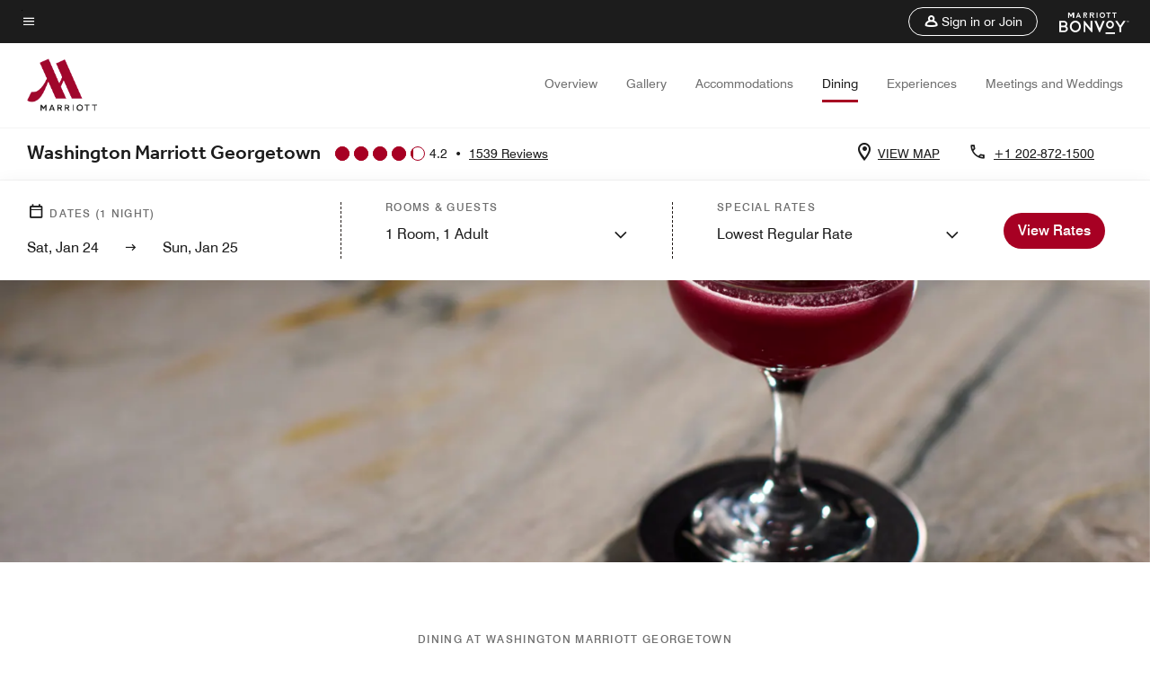

--- FILE ---
content_type: text/html;charset=utf-8
request_url: https://www.marriott.com/en-us/hotels/waswe-washington-marriott-georgetown/dining/
body_size: 25981
content:
<!doctype html>
<html lang="en-US">



    
    <head>
    

    <meta charset="UTF-8"/>
    




    
<script type="text/javascript" src="https://www.marriott.com/resources/654e75f246406f938b23f5e9f0ee55b0f0aafa2feb045" async ></script><script defer="defer" type="text/javascript" src="https://rum.hlx.page/.rum/@adobe/helix-rum-js@%5E2/dist/rum-standalone.js" data-routing="env=prod,tier=publish,ams=Marriott Intl. Administrative Services, Inc (Sites)"></script>
<link rel="preload" as="style" href="/etc.clientlibs/mcom-hws/clientlibs/clientlib-base.min.569a20d572bd560535b3c0a54ddfbdfc.css" type="text/css">



    
    
<link rel="preload" as="style" href="/etc.clientlibs/mcom-hws/clientlibs/clientlib-firstpaint.min.350d5793ddfe907ef377fac71c6f6d41.css" type="text/css">




    
<link rel="preload" as="style" href="/etc.clientlibs/mcom-hws/clientlibs/clientlib-sitev2.min.f8e71a4f58643e7171a14b2800adfacf.css" type="text/css">



    

    

    <link media="(max-width: 564px)" href="https://cache.marriott.com/content/dam/marriott-renditions/dm-static-renditions/mc/us-canada/hws/w/waswe/en_us/photo/unlimited/assets/mc-waswe-the-visiteur-14408-square.jpg?output-quality=70&interpolation=progressive-bilinear&downsize=564px:*" rel="preload" as="image"/>
	<link media="(min-width: 565px) and (max-width: 767px)" href="https://cache.marriott.com/content/dam/marriott-renditions/dm-static-renditions/mc/us-canada/hws/w/waswe/en_us/photo/unlimited/assets/mc-waswe-the-visiteur-14408-square.jpg?output-quality=70&interpolation=progressive-bilinear&downsize=800px:*" rel="preload" as="image"/>
	<link media="(min-width: 768px) and (max-width: 991px)" href="https://cache.marriott.com/content/dam/marriott-renditions/dm-static-renditions/mc/us-canada/hws/w/waswe/en_us/photo/unlimited/assets/mc-waswe-the-visiteur-14408-wide-hor.jpg?output-quality=70&interpolation=progressive-bilinear&downsize=992px:*" rel="preload" as="image"/>
	<link media="(min-width: 992px) and (max-width: 1199.99px)" href="https://cache.marriott.com/content/dam/marriott-renditions/dm-static-renditions/mc/us-canada/hws/w/waswe/en_us/photo/unlimited/assets/mc-waswe-the-visiteur-14408-pano-hor.jpg?output-quality=70&interpolation=progressive-bilinear&downsize=1200px:*" rel="preload" as="image"/>
	<link media="(min-width: 1200px) and (max-width: 1600px)" href="https://cache.marriott.com/content/dam/marriott-renditions/dm-static-renditions/mc/us-canada/hws/w/waswe/en_us/photo/unlimited/assets/mc-waswe-the-visiteur-14408-pano-hor.jpg?output-quality=70&interpolation=progressive-bilinear&downsize=1600px:*" rel="preload" as="image"/>
	<link media="(min-width: 1601px) and (max-width: 1920px)" href="https://cache.marriott.com/content/dam/marriott-renditions/dm-static-renditions/mc/us-canada/hws/w/waswe/en_us/photo/unlimited/assets/mc-waswe-the-visiteur-14408-pano-hor.jpg?output-quality=70&interpolation=progressive-bilinear&downsize=1920px:*" rel="preload" as="image"/>
	<link media="(min-width: 1921px)" href="https://cache.marriott.com/content/dam/marriott-renditions/dm-static-renditions/mc/us-canada/hws/w/waswe/en_us/photo/unlimited/assets/mc-waswe-the-visiteur-14408-feature-hor.jpg?output-quality=70&interpolation=progressive-bilinear&downsize=1920px:*" rel="preload" as="image"/>
    <title>Restaurants & Dining | Washington Marriott Georgetown</title>
    <link rel="icon" href="https://cache.marriott.com/Images/Mobile/MC_Logos/MarriottApple57x57.png" type="image/x-icon"/>
    
    	<link rel="alternate" hreflang="x-default" href="https://www.marriott.com/en-us/hotels/waswe-washington-marriott-georgetown/dining/"/>
    	<link rel="alternate" href="https://www.marriott.com/en-us/hotels/waswe-washington-marriott-georgetown/dining/" hreflang="en-us"/>
    
    	
    	<link rel="alternate" href="https://www.marriott.com/ja/hotels/waswe-washington-marriott-georgetown/dining/" hreflang="ja"/>
    
    	
    	<link rel="alternate" href="https://www.marriott.com/es/hotels/waswe-washington-marriott-georgetown/dining/" hreflang="es"/>
    
    
    
    <meta name="description" content="From on-site restaurants to nearby local spots, there are plenty of dining options to try during your stay at Washington Marriott Georgetown."/>
    
    <meta http-equiv="X-UA-Compatible" content="IE=edge"/>
    <meta name="apple-mobile-web-app-capable" content="yes"/>
    <meta name="mobile-web-app-capable" content="yes"/>
    <meta name="apple-mobile-web-app-status-bar-style" content="black"/>
    <meta name="template" content="marriott-hws-core-content-page"/>
    <meta name="viewport" content="width=device-width, initial-scale=1"/>
    <meta http-equiv="Content-Security-Policy" content="upgrade-insecure-requests"/>
    <link rel="canonical" href="https://www.marriott.com/en-us/hotels/waswe-washington-marriott-georgetown/dining/"/>
    

	
    <meta property="og:image" content="https://cache.marriott.com/content/dam/marriott-renditions/WASWE/waswe-view-0120-hor-wide.jpg?output-quality=70&amp;interpolation=progressive-bilinear&amp;downsize=1336px:*"/>
    <meta property="og:title" content="Restaurants & Dining | Washington Marriott Georgetown"/>
    <meta property="og:description" content="From on-site restaurants to nearby local spots, there are plenty of dining options to try during your stay at Washington Marriott Georgetown."/>
    <meta property="og:url" content="https://www.marriott.com/en-us/hotels/waswe-washington-marriott-georgetown/dining/"/>
    <meta property="og:locale" content="en_US"/>
    <meta property="og:site_name" content="Marriott Bonvoy"/>
    <meta property="og:latitude" content="38.9059300"/>
    <meta property="og:longitude" content="-77.0485470"/>
    <meta property="og:type" content="website"/>

    <meta name="twitter:card" content="summary_large_image"/>
    <meta name="twitter:site" content="@MarriottIntl"/>
    <meta name="twitter:title" content="Restaurants & Dining | Washington Marriott Georgetown"/>
    <meta name="twitter:description" content="From on-site restaurants to nearby local spots, there are plenty of dining options to try during your stay at Washington Marriott Georgetown."/>
    <meta name="twitter:image:src" content="https://cache.marriott.com/content/dam/marriott-renditions/WASWE/waswe-view-0120-hor-wide.jpg?output-quality=70&amp;interpolation=progressive-bilinear&amp;downsize=1336px:*"/>



    
    

    




    
    
        
    
<script type="text/javascript" src="/etc.clientlibs/mcom-hws/clientlibs/clientlib-firstpaint.min.3f51f96f26573d5297322047009cf17b.js" defer fetchpriority="high"></script>


    



    
    
<link rel="stylesheet" href="/etc.clientlibs/mcom-hws/clientlibs/clientlib-bptv2.min.c78b5890f9caf3b0006cb10fa39704e5.css" type="text/css">
























<script>
        window.recentlyViewedProperty = {
            config: {
                maxCachedPropertiesLimit: "10",
                maxCachedPropertiesTab: "2",
                maxCachedPropertiesDesktop: "3",
                maxCachedPropertiesMobile: "2",
                maxCachedDaysLimit: "60"
            },
            recentlyViewedProperties: {
                name: "Washington Marriott Georgetown",
                address: "1221 22nd Street NW, Washington, District Of Columbia, USA, 20037",
                marshaCode: "waswe",
                imageUrl: "https:\/\/cache.marriott.com\/content\/dam\/marriott\u002Drenditions\/WASWE\/waswe\u002Dview\u002D0120\u002Dhor\u002Dfeat.jpg?output\u002Dquality=70\x26interpolation=progressive\u002Dbilinear\x26downsize=100px:*",
                latitude: "38.9059300",
                longitude: "\u002D77.0485470",
                marshaBrandCode: "mc",
                postalAddress: "20037",
                state: "District Of Columbia",
                country: "USA"
            }
        };
        window.__TRANSLATED__BV_JS__ = {
            reviews: "Reviews",
            showMoreReviewsCTA: "Show More Reviews",
            guestReviewsCTA: "GUEST REVIEWS",
            readWhatGuestsText: "Read what guests had to say on their online satisfaction survey, completed after a confirmed stay",
            ratingsSummaryText: "Ratings Summary",
            wasItHelpfulText: "Was it helpful?",
            ratingSummaryToolTipText: "Ratings are compiled based on customer ratings provided in satisfaction surveys after guests have completed their stay.",
            responseFromText: "Response From Hotel",
            staffText: "Staff"
        };
        window.__HWS_AEM__ = {
            dateFormat: "ddd, MMM DD",
            flexibleDateFormat: "MMMM YYYY",
            localDateFormat: "MM\/DD\/YYYY",
            weekNameFormatForCalendar: "ddd"
        };
</script>
<!-- /*Hybrid JS libraries */-->

    

    



    
<script type="text/javascript" src="/etc.clientlibs/mcom-hws/clientlibs/clientlib-hws-jquery.min.2f2d95e744ccc86178213cdf8a44f478.js" async></script>

     

	<script type="text/javascript">
    if (window.document.documentMode) {
  // Object.assign() - Polyfill For IE 

  if (typeof Object.assign != 'function') {
 
  Object.defineProperty(Object, "assign", {
    value: function assign(target, varArgs) { 
      'use strict';
      if (target == null) { 
        throw new TypeError('Cannot convert undefined or null to object');
      }
      var to = Object(target);
      for (var index = 1; index < arguments.length; index++) {
        var nextSource = arguments[index];
        if (nextSource != null) { 
          for (var nextKey in nextSource) {
            if (Object.prototype.hasOwnProperty.call(nextSource, nextKey)) {
              to[nextKey] = nextSource[nextKey];
            }
          }
        }
      }
      return to;
    },
    writable: true,
    configurable: true
  });
}
}
    	 var dataLayer = Object.assign({}, dataLayer, {
          "env_gdpr": "true",
          "env_ccpa": "true",
          "env_marketing": "true",
          "mrshaCode": "waswe",
          "prop_marsha_code": "WASWE",
          "site_id": "US",
          "env_site_id": "US",          
          "brwsrLang": "en-us",
          "device_language_preferred": "en-us",
          "brndCode":"MC",
          "hotelLoc":"Washington,USA",
          "prop_address_city":"Washington",
          "prop_address_state_name":"District Of Columbia",
          "prop_address_state_abbr":"DC",
          "prop_address_city_state_country":"Washington|DC|US",
          "prop_address_country_abbr":"US",
          "prop_address_lat_long":"38.9059300,-77.0485470",
          "prop_brand_code":"MC",
          "prop_brand_name":"Marriott Hotels & Resorts",
          "prop_is_ers":"false",
          "page_data_layer_ready":"true",
          "prop_name":"Washington Marriott Georgetown",
          "env_is_prod":"true",
          "prop_hws_tier":"Core",
		  "prop_brand_tier":"Premium",
          "env_date_time":"2026-01-24 09:49",
          "env_site_name": "https://www.marriott.com/",
          "env_platform":"AEM-prod",
          "prop_hws_page":"dining",
          "prop_currency_type":"USD"
        });
    </script>
    
	    <script>
			(function(dataLayer){function getAkamaiBrowserLocation(){var req=new XMLHttpRequest();req.open('GET',document.location,!1),req.send(null);var headers=req.getResponseHeader('browser-akamai-loc-country');;window.__HWS_HEADER__ = {}; window.__HWS_HEADER__["x-request-id"]=req.getResponseHeader("x-request-id");return headers!=null&&headers!==void 0?headers.toUpperCase():void 0;}dataLayer.browser_akamai_loc_country= window.dataLayer.browser_akamai_loc_country?window.dataLayer.browser_akamai_loc_country:(window._satellite && window._satellite.getVar('browser_akamai_loc_country')) ? (window._satellite && window._satellite.getVar('browser_akamai_loc_country')):getAkamaiBrowserLocation();}(window.dataLayer||{}));
	    if(!window.dataLayer.browser_akamai_loc_country && window._satellite && window._satellite.getVar('browser_akamai_loc_country')){window.dataLayer.browser_akamai_loc_country = window._satellite && window._satellite.getVar('browser_akamai_loc_country')}
      </script>
    

		<script>
  			(function(g,b,d,f){(function(a,c,d){if(a){var e=b.createElement("style");e.id=c;e.innerHTML=d;a.appendChild(e)}})(b.getElementsByTagName("head")[0],"at-body-style",d);setTimeout(function(){var a=b.getElementsByTagName("head")[0];if(a){var c=b.getElementById("at-body-style");c&&a.removeChild(c)}},f)})(window,document,".header {opacity: 0 !important}",3E3);
		</script>



    
	    
	    
		
			<script src="//assets.adobedtm.com/launch-EN1ce795381cea451fa40478e502ecce2f.min.js" async></script>
	    
	    
    




    <script id="dining-unap-schema-json" class="unap-schema-json" type="application/ld+json">
        {"@context":"https://schema.org","@type":"Hotel","@id":"https://www.marriott.com/en-us/hotels/waswe-washington-marriott-georgetown/dining/","name":"Washington Marriott Georgetown","url":"https://www.marriott.com/en-us/hotels/waswe-washington-marriott-georgetown/dining/","telephone":"+1 202-872-1500 ","address":{"@type":"PostalAddress","streetAddress":"1221 22nd Street NW","addressLocality":"Washington","addressRegion":"District Of Columbia","addressCountry":"USA","postalCode":"20037"},"containsPlace":[{"@type":"Restaurant","@id":"https://www.marriott.com/en-us/hotels/waswe-washington-marriott-georgetown/dining/#5913463","name":"The Visiteur","description":"A hit with DuPont Circle locals and Georgetown guests alike, The Visiteur, our hotel near Dupont restaurant, serves sandwiches, flatbreads and crab cakes as well as a Signature Bourbon Program and specialty cocktails for a relaxed evening.","servesCuisine":"American","openingHoursSpecification":[{"@type":"OpeningHoursSpecification","dayOfWeek":["Monday","Tuesday","Wednesday","Thursday","Friday"],"opens":"06:30:00","closes":"23:00:00"},{"@type":"OpeningHoursSpecification","dayOfWeek":["Saturday","Sunday"],"opens":"07:00:00","closes":"23:00:00"}],"telephone":"+1 202-872-1500 ","acceptsReservations":"No","url":"https://www.marriott.com/en-us/hotels/waswe-washington-marriott-georgetown/dining/eat-drink/","address":{"@type":"PostalAddress","streetAddress":"1221 22nd Street NW","addressLocality":"Washington","addressRegion":"District Of Columbia","addressCountry":"USA","postalCode":"20037"}},{"@type":"Restaurant","@id":"https://www.marriott.com/en-us/hotels/waswe-washington-marriott-georgetown/dining/#5955689","name":"A La Carte (In-Room Dining/Take Out)","description":"Indulge at our hotel with room service near Dunpont Circle via A La Carte — the evolution of traditional room service. We serve quick, hassle-free food made from local ingredients to enjoy in your guest room or on the go.","servesCuisine":"American","openingHoursSpecification":[{"@type":"OpeningHoursSpecification","dayOfWeek":["Monday","Tuesday","Wednesday","Thursday","Friday","Saturday","Sunday"],"opens":"06:30:00","closes":"22:00:00"}],"telephone":"+1 202-872-1500 ","acceptsReservations":"No","url":"https://www.taptastego.com/WASWE/outlet/order/d1e7e593-f7e7-458b-91b5-932e1a04e9a0","address":{"@type":"PostalAddress","streetAddress":"1221 22nd Street NW","addressLocality":"Washington","addressRegion":"District Of Columbia","addressCountry":"USA","postalCode":"20037"}},{"@type":"BarOrPub","@id":"https://www.marriott.com/en-us/hotels/waswe-washington-marriott-georgetown/dining/#6707220","name":"Visiteur Bar","description":"Elevate your game day experience at Visiteur Bar. Unwind with a drink and immerse yourself in the action at our bar near Dupont Circle in Washington D.C.","servesCuisine":"Pub","telephone":"+1 202-872-1500 0","acceptsReservations":"No","address":{"@type":"PostalAddress","streetAddress":"1221 22nd Street NW","addressLocality":"Washington","addressRegion":"District Of Columbia","addressCountry":"USA","postalCode":"20037"}}]}
    </script>




    <script id="faq-schema-json" type="application/ld+json" data-faq-page="dining">
        {"@context":"https://schema.org","@type":"FAQPage","@id":"https://www.marriott.com/en-us/hotels/waswe-washington-marriott-georgetown/dining/#FAQ","mainEntity":[{"@type":"Question","name":"What restaurants does Washington Marriott Georgetown have on property?","acceptedAnswer":{"@type":"Answer","text":"The on-property restaurants at Washington Marriott Georgetown are: ; [The Visiteur, A La Carte (In-Room Dining/Take Out)]"}},{"@type":"Question","name":"Does Washington Marriott Georgetown offer room service?","acceptedAnswer":{"@type":"Answer","text":"Yes, room service is available at Washington Marriott Georgetown."}},{"@type":"Question","name":"What cuisine is offered at Washington Marriott Georgetown?","acceptedAnswer":{"@type":"Answer","text":"The cuisines offered at Washington Marriott Georgetown are: ; [American at The Visiteur, A La Carte (In-Room Dining/Take Out)]"}},{"@type":"Question","name":"Does Washington Marriott Georgetown offer complimentary breakfast?","acceptedAnswer":{"@type":"Answer","text":"; [Complimentary breakfast is not currently served at Washington Marriott Georgetown. View on-site and nearby dining options on our <a href=\"https://www.marriott.com/en-us/hotels/waswe-washington-marriott-georgetown/dining/#on-site-dining\">dining page</a>.]"}}]}
    </script>

<!--  Added for showing reviews/ratings on Photos page -->


    
        <script id="breadcrumb-schema-json" type="application/ld+json">
            {"@context":"https://schema.org","@type":"BreadcrumbList","itemListElement":[{"@type":"ListItem","position":1,"name":"Marriott Bonvoy","item":"https://www.marriott.com/default.mi"},{"@type":"ListItem","position":2,"name":"USA","item":"https://www.marriott.com/en-us/destinations/united-states.mi"},{"@type":"ListItem","position":3,"name":"District Of Columbia","item":"https://www.marriott.com/en-us/destinations/united-states/district-of-columbia.mi"},{"@type":"ListItem","position":4,"name":"Washington Marriott Georgetown","item":"https://www.marriott.com/en-us/hotels/waswe-washington-marriott-georgetown/overview/"},{"@type":"ListItem","position":5,"name":"Dining"}]}
        </script>
    




    
    
    

    

    
    



    
    



    

    

    
    
<script>const ak_sgnl = '5a95b'; console.log(ak_sgnl);</script></head>
    <body data-comp-prefix="app-js__" class=" core-content-page core-page generic-page page basicpage  marriott-aem CoreTemplate   show-header-skeleton  brandCode_MC PremiumBrandGlobal  no-badge" id="core-content-page-ad70f0a1c5" style="width: 100%;">
    





    
<link rel="stylesheet" href="/etc.clientlibs/mcom-hws/clientlibs/clientlib-base.min.569a20d572bd560535b3c0a54ddfbdfc.css" type="text/css">




    
    
<link rel="stylesheet" href="/etc.clientlibs/mcom-hws/clientlibs/clientlib-firstpaint.min.350d5793ddfe907ef377fac71c6f6d41.css" type="text/css">





    
<link rel="stylesheet" href="/etc.clientlibs/mcom-hws/clientlibs/clientlib-sitev2.min.f8e71a4f58643e7171a14b2800adfacf.css" type="text/css">




    
    
<link rel="stylesheet" href="/etc.clientlibs/mcom-hws/clientlibs/clientlib-sign-in.min.ef47ab20719059819fd46b0afcc6939b.css" type="text/css">





    

    


<link rel="stylesheet" href="https://www.marriott.com/mi-assets/mi-global/brand-framework/brand-config.MC.css" type="text/css"/>


    <svg role="img" alt="icon" width="0" class="svg-icon" height="0" style="position:absolute">
        <defs>
            
            
            
                




                



                <div class="page-wrap">
                    


<div class="data-page page basicpage">




    
    
    <div class="global-nav">
<div class="m-header global-nav app-js__global-nav marriott-aem global-nav__background" data-api-endpoint="/hybrid-presentation/api/v1/getUserDetails">
    <div class="global-nav-top">
        <div class="global-nav-top__container">
            <div class="global-nav-color-scheme-container color-scheme2">
                
                <div class="global-nav-top__container__bg  max-width-1920 w-100 m-auto d-flex flex-wrap flex-row justify-content-between align-items-center px-3 px-xl-4 py-2">
                    <div class="custom_click_track global-nav-top-left" data-custom_click_track_value="HWS Global Bonvoy Nav|Hamburger Button|internal">
                        <a href="#main" class="hide-from__screen skipToMain">Skip to
                            main content</a>
                        <button class="global-nav-global-menu-link p-0" aria-expanded="false">
                            <span class="icon-menu"></span>
                            <span class="sr-only">Menu text</span>
                        </button>
                    </div>
                    <div class="global-nav-top-right d-flex justify-content-between align-items-center">
                        
                            
                                <ul class="standard inverse">
                                    <li class="m-header__sign-in t-global-nav-items font-nav-items" data-sign-in-text="Sign In,">
                                        <a href="#" role="button" class="m-button-s m-button-secondary m-header__btn m-header__top-nav-btn m-dialog-btn custom_click_track m-header__top-nav-btn d-flex justify-content-between align-items-center px-3 py-2" aria-label="Sign in or Join" data-dialog-id="m-header-signin-dialog-header" data-overlay-endpoint="/signInOverlay.mi" data-loading-msg="Loading..." data-error-msg="The content could not be loaded" data-location-text="Global Nav" data-click-track-enable="true" data-custom_click_track_value="HWS Global Bonvoy Nav|Sign In|internal" data-sign-in-click-track-enabled="true" data-remembered-user-location="signin_rem_tooltip" data-mytrip-label="My Trips" data-signed-in-user-location="Logged-in User">
                                            <span class="m-header__top-nav-icon icon-round icon-nav---account m-0"></span>
                                            <span class="m-header__top-nav-txt t-font-s d-none d-xl-block ml-1">Sign in or Join</span>
                                        </a>
                                    </li>
                                    <li class="d-none m-header__acnt t-global-nav-items font-nav-items" data-hello-text="Hello,">
                                        <a href="/loyalty/myAccount/default.mi" target="_blank" class="m-header__btn m-header__top-nav-btn custom_click_track m-header__top-nav-btn--account d-flex justify-content-between align-items-center px-3" data-location-text="Logged-in User" data-click-track-enable="true" data-mytrip-label="My Trips" data-custom_click_track_value="Logged-in User|SIGN IN|external">
                                            <span class="m-header__top-nav-icon icon-round icon-nav---account-alt-active icon-inverse m-0"></span>
                                            <span class="d-none d-xl-block t-font-s mx-1">My Account</span>
                                            <span class="icon-external-arrow d-none d-xl-block"></span>
                                        </a>
                                    </li>
                                </ul>
                                <form anonymous-action="/mi/phoenix-account-auth/v1/sessionTimeOut" loggedIn-action="/mi/phoenix-account-auth/v1/sessionTimeOut" class="d-none session-timeout">
    <input type="hidden" name="expiredIn" value="1800000"/>
</form>

                            
                            <a class="p-0 m-0" href="https://www.marriott.com/default.mi" aria-label="Marriott Bonvoy">
                                <div class="t-program-logo-xs icons-fg-color ml-4"></div>
                            </a>
                        
                    </div>
                </div>
            </div>
            

    <div class="global-nav-menu-container color-scheme1">
        <div class="global-nav-main-menu pb-xl-4">
            <div class="global-nav-main-menu__closeSection d-flex justify-content-between align-items-center pl-4 pr-3 pr-xl-4 py-3">
                <span class="icon-clear" tabindex="0" aria-label="menu close button"></span>
                <span class="sr-only">Menu close text</span>
                <a href="https://www.marriott.com/default.mi" class="p-0 m-0 custom_click_track" data-custom_click_track_value="HWS Global Bonvoy Nav | Global Bonvoy Nav - Bonvoy Logo | internal">
                    <div class="t-program-logo-xs" aria-label="Marriott Bonvoy">
                        <span class="sr-only">Marriott Logo</span>
                    </div>
                </a>
            </div>
            <div class="mobileHeaderContent d-xl-none">
                <div class="subNavLinks d-flex d-xl-none px-4 pb-3 pt-3"></div>
            </div>
            <div class="d-flex d-xl-none align-items-center justify-content-center py-4 mb-3">
                <a href="" class="p-0 m-0"><span class="t-program-logo-color-s" aria-label="Marriott Bonvoy"></span>
                    <span class="sr-only">Marriott Logo</span>
                </a>
            </div>
            <div class="global-nav-main-menu__content pl-4 pr-3 pr-xl-4">
                <ul class="pt-4 pb-2">
                    <li class="pb-4">
                        <a href="https://www.marriott.com/search/default.mi" class="global-nav-menu-link d-flex justify-content-between text-left t-subtitle-l">
                            <span>Find &amp; Reserve</span>
                            <span class="icon-arrow-right icon-m d-xl-none"></span>
                        </a>
                    </li>
                
                    <li class="pb-4">
                        <a href="https://www.marriott.com/offers.mi" class="global-nav-menu-link d-flex justify-content-between text-left t-subtitle-l">
                            <span>Special Offers</span>
                            <span class="icon-arrow-right icon-m d-xl-none"></span>
                        </a>
                    </li>
                
                    <li class="pb-4">
                        <a href="https://www.marriott.com/meeting-event-hotels/meeting-planning.mi" class="global-nav-menu-link d-flex justify-content-between text-left t-subtitle-l">
                            <span>Meetings &amp; Events</span>
                            <span class="icon-arrow-right icon-m d-xl-none"></span>
                        </a>
                    </li>
                
                    <li class="pb-4">
                        <a href="https://www.vacationsbymarriott.com/" class="global-nav-menu-link d-flex justify-content-between text-left t-subtitle-l">
                            <span>Vacations</span>
                            <span class="icon-arrow-right icon-m d-xl-none"></span>
                        </a>
                    </li>
                
                    <li class="pb-4">
                        <a href="https://www.marriott.com/brands.mi" class="global-nav-menu-link d-flex justify-content-between text-left t-subtitle-l">
                            <span>Our Brands</span>
                            <span class="icon-arrow-right icon-m d-xl-none"></span>
                        </a>
                    </li>
                
                    <li class="pb-4">
                        <a href="https://www.marriott.com/credit-cards.mi" class="global-nav-menu-link d-flex justify-content-between text-left t-subtitle-l">
                            <span>Our Credit Cards</span>
                            <span class="icon-arrow-right icon-m d-xl-none"></span>
                        </a>
                    </li>
                
                    <li class="pb-4">
                        <a href="https://www.marriott.com/loyalty.mi" class="global-nav-menu-link d-flex justify-content-between text-left t-subtitle-l">
                            <span>About Marriott Bonvoy</span>
                            <span class="icon-arrow-right icon-m d-xl-none"></span>
                        </a>
                    </li>
                
                    <li class="pb-4">
                        <a href="https://careers.marriott.com/" class="global-nav-menu-link d-flex justify-content-between text-left t-subtitle-l">
                            <span>Careers at Marriott</span>
                            <span class="icon-arrow-right icon-m d-xl-none"></span>
                        </a>
                    </li>
                </ul>
                <div class="global-nav-main-menu__content-language-container d-flex flex-row py-4">
                    <button class="languageSelector t-font-s d-flex align-items-center mr-4 mr-xl-3 p-0">
                        <span class="icon-globe mr-2 sr-only"> Language Selector</span>
                        
                            
                            <span class="d-block h-100">English(US)</span>
                        
                            
                            
                        
                            
                            
                        
                    </button>
                    <a class="help t-font-s d-flex align-items-center p-0" href="https://help.marriott.com/s/">
                        <span class="icon-help mr-2"></span>
                        <span class="d-block h-100 help-text">Help</span>
                    </a>
                </div>
            </div>
            <div class="global-nav-main-menu__safetyDetails pl-4 pr-3 pr-xl-4 pt-2 pb-3 pb-xl-0">
                <p class="t-subtitle-m m-0 py-4 global-nav-main-menu__safetyText"></p>
                
            </div>
        </div>
    </div>
    


        </div>
        
        <div class="global-nav-menu-container-placeholder d-xl-none"></div>
    </div>
    
<div class="global-nav__language-container-modal d-none align-items-center w-100">
        <div class="container px-0 px-xl-5">
            <div class="modalContainer d-flex d-xl-block flex-column ">
                <div class="modalContainer__label d-flex justify-content-between w-100 px-3 px-xl-4 py-3">
                    <span class="t-label-s d-flex align-items-center pl-2 pl-xl-0">Select a Language</span>
                    <span class="modalClose icon-clear" aria-label="language modal close button"></span>
                </div>
                <div class="modalContainer__languagesList d-flex flex-column flex-xl-row px-2 pt-xl-4">
                        <div class="flex-fill pl-4 col pr-0 pt-4 pt-xl-0">
                            <p class="t-subtitle-l m-0 pb-3 pb-xl-4"></p>
                            <div class="pl-3">
                                <a href="https://www.marriott.com/en-us/hotels/waswe-washington-marriott-georgetown/dining/" data-localecode="en_us" class="t-font-s d-block pb-3 active">English(US)</a>
                            
                                <a href="https://www.marriott.com/es/hotels/waswe-washington-marriott-georgetown/dining/" data-localecode="es" class="t-font-s d-block pb-3 ">Español</a>
                            
                                <a href="https://www.marriott.com/ja/hotels/waswe-washington-marriott-georgetown/dining/" data-localecode="ja" class="t-font-s d-block pb-3 ">日本語</a>
                            </div>
                        </div>
                </div>
                <div class="modalContainer__closeBtn mt-auto mt-xl-0 d-flex justify-content-center justify-content-xl-end px-4 py-3 py-xl-4">
                    <button class="modalClose m-button-m m-button-secondary p-0 px-xl-4">
                        <span class="px-xl-2">Close</span>
                    </button>
                </div>
            </div>
        </div>
    </div>
    
    


</div>
<div class="mdc-dialog " id="m-header-signin-dialog-header">
    <div class="mdc-dialog__container">
        <div class="mdc-dialog__surface" role="dialog" aria-modal="true">
            <button class="m-dialog-close-btn icon-clear">
                <span class="sr-only">Close Dialog</span>
            </button>
            <div id="container-801da3de78" class="cmp-container">
                <div class="aem-Grid aem-Grid--12 aem-Grid--default--12 ">
                    <div class="signin aem-GridColumn aem-GridColumn--default--12">
                        <div class="modal-content mfp-content header-overlay standard standard">
                            <div class="header-overlay__msg"></div>
                        </div>
                    </div>
                </div>
            </div>
        </div>
        <div class="mdc-dialog__scrim"></div>
    </div>
</div>
</div>


</div>




	
		<div class="data-page page basicpage">




    
    
    <div class="header">
    
    
    
    
    
    
    
    <div class="marriott-header non-trc-header app-js__marriott-header w-100 color-scheme1" data-colorscheme="color-scheme1">
        <div class="marriott-header-top d-flex flex-wrap ">
            <div class="marriott-header-menu-container">
                <div class="marriott-header-bottom pt-xl-1 ">
                    <div class="max-width-1920 w-100 m-auto d-flex flex-wrap justify-content-between pt-xl-2 pb-xl-1">
                        <div class="marriott-header-bottom-left d-flex flex-nowrap col-3">
                            <div class="marriott-header-logo">
                                <a href="/en-us/hotels/waswe-washington-marriott-georgetown/overview/" class="custom_click_track marriott-header-logo-link d-flex align-items-center marriott-header__brand-logo-MC" data-custom_click_track_value="HWS Hotel Navigation | Hotel Navigation - Hotel Logo | internal">
                                    
                                        <img src="https://cache.marriott.com/content/dam/marriott-digital/mc/global-property-shared/en_us/logo/assets/mc_logo_L.png" class="marriott-header-primary-logo" alt="Marriott Hotels and Resorts"/>
                                    
                                    
                                    
                                </a>
                                <div class="marriott-mobile-rating-summary pt-3"></div>
                            </div>
                            <h2 class="marriott-header-mobile-title t-subtitle-xl">Washington Marriott Georgetown</h2>
                        </div>
                        <div class="hotel-badges-container d-flex d-xl-none w-100 align-items-center justify-content-center py-2 color-scheme1">
                            <div class="hotel-badges app-js__hotel-badges d-block pl-4 mr-5">
                                <div class="hotel-badges__badge t-overline-normal text-uppercase d-none" data-primary-hotel-badge="true" data-primary-label="New Hotel" data-primary-start-date="1981-03-03" data-primary-end-date="1981-08-30"></div>
                            </div>
                        </div>
                        <div class="d-none" data-bv-show="rating_summary" data-bv-product-id="waswe"></div>
                        <div class="d-none" data-bv-show="reviews" data-bv-product-id="waswe"></div>
                        <div class="bazaarvoice app-js__bazaarvoice d-none justify-content-center align-items-center container">
                        </div>
                        <div class="marriott-header-bottom-right flex-wrap col-9 cmp-list">
    <ul class="d-flex" id="navigation-list-122bd24b89">
        
        <li>
            <a href="/en-us/hotels/waswe-washington-marriott-georgetown/overview/" class="t-font-s m-header-primary-link   custom_click_track" data-custom_click_track_value="HWS Hotel Navigation|Overview|internal">Overview </a>
        </li>
    
        
        <li>
            <a href="/en-us/hotels/waswe-washington-marriott-georgetown/photos/" class="t-font-s m-header-primary-link   custom_click_track" data-custom_click_track_value="HWS Hotel Navigation|Photos|internal">Gallery </a>
        </li>
    
        
        <li>
            <a href="/en-us/hotels/waswe-washington-marriott-georgetown/rooms/" class="t-font-s m-header-primary-link   custom_click_track" data-custom_click_track_value="HWS Hotel Navigation|Rooms|internal">Accommodations </a>
        </li>
    
        
        <li>
            <a href="/en-us/hotels/waswe-washington-marriott-georgetown/dining/" class="t-font-s m-header-primary-link  active custom_click_track" data-custom_click_track_value="HWS Hotel Navigation|Dining|internal">Dining </a>
        </li>
    
        
        <li>
            <a href="/en-us/hotels/waswe-washington-marriott-georgetown/experiences/" class="t-font-s m-header-primary-link   custom_click_track" data-custom_click_track_value="HWS Hotel Navigation|Experiences|internal">Experiences </a>
        </li>
    
        
        <li>
            <a href="/en-us/hotels/waswe-washington-marriott-georgetown/events/" class="t-font-s m-header-primary-link   custom_click_track" data-custom_click_track_value="HWS Hotel Navigation|Events|internal">Meetings and Weddings </a>
        </li>
    </ul>
</div>

    


                    </div>
                </div>
                
                <div class="marriott-header-subnav sticky-nav-header color-scheme1" data-mobile-reserve-bar-color-scheme="color-scheme1" data-desktop-reserve-bar-color-scheme="color-scheme1">
                    <div class="max-width-1920 w-100 m-auto d-xl-flex justify-content-xl-between">
                        <div class="marriott-header-subnav__title d-flex">
                            <h3 class="marriott-header-subnav__title-heading pr-3 my-auto t-subtitle-xl">
                                Washington Marriott Georgetown</h3>
                            <div class="marriott-header-subnav__rating_sumary my-auto">
                            </div>
                            <div class="hotel-badges app-js__hotel-badges d-block pl-4 mr-5">
                                <div class="hotel-badges__badge t-overline-normal text-uppercase d-none" data-primary-hotel-badge="true" data-primary-label="New Hotel" data-primary-start-date="1981-03-03" data-primary-end-date="1981-08-30"></div>
                            </div>
                        </div>
                        <div class="marriott-header-subnav__menu">
                            <div class="marriott-header-subnav__menu__submenu withImage leftSide">
                                <div class="marriott-header-subnav__menu__submenu__icon">
                                    <span class="icon-location icon-m"></span>
                                </div>
                                <a href="https://www.google.com/maps/search/?api=1&query=38.9059300,-77.0485470" class="marriott-header-subnav__menu__submenu__text m-header-secondary-link uppercase custom_click_track nonChineseContent t-font-s pl-2 google-map-link" data-custom_click_track_value="HWS Hotel Sub Header|Hotel Sub Header - View Map |external" tabindex="-1" target="_blank">VIEW MAP</a>
                                <a href="https://map.baidu.com/search/?latlng=38.9059300,-77.0485470" class="marriott-header-subnav__menu__submenu__text m-header-secondary-link uppercase custom_click_track chineseContent loading-map t-font-s pl-2 baidu-map-link" data-custom_click_track_value="HWS Hotel Sub Header|Hotel Sub Header - View Map | external" tabindex="-1" target="_blank">VIEW MAP</a>
                            </div>
                            <div class="marriott-header-subnav__menu__submenu withImage rightSide">
                                <div class="marriott-header-subnav__menu__submenu__icon" aria-hidden="true">
                                    <span class="icon-phone icon-m"></span>
                                </div>
                                <a href="tel:+1%20202-872-1500%20" class="marriott-header-subnav__menu__submenu__text m-header-secondary-link t-font-s custom_click_track pl-2" dir="ltr" data-custom_click_track_value="HWS Hotel Sub Header|Hotel Sub Header - Click to Call |external" tabindex="0" aria-label="Contact us at phone +1 202-872-1500 ">+1 202-872-1500 </a>
                            </div>
                            
                            <div class="marriott-header-subnav__rating_sumary py-3">
                            </div>
                            
                            <div class="marriott-header-subnav__menu__reserve d-xl-none color-scheme1 d-xl-none" data-mobile-color-scheme="color-scheme1">
                                <button class="marriott-header-subnav__menu__reserve__button m-button-m m-button-primary custom_click_track" aria-expanded="false" data-custom_click_track_value="HWS Hotel Sub Header|Hotel Sub Header - Check Availability CTA Drop Down |external">
                                    <span class="marriott-header-subnav__menu__reserve__button-text">Check Availability</span>
                                </button>
                            </div>
                            
                        </div>
                    </div>
                </div>
            </div>
            <!-- Reserve -->
            <div class="marriott-header-subnav-reserve sticky-nav-header justify-content-xl-between flex-column flex-xl-row w-100  color-scheme1 coreReserve d-none d-xl-flex">
                <div class="marriott-header-subnav-reserve__mob__header d-block d-xl-none p-4 my-2">
                    <button class="marriott-header-subnav-reserve__mob__header__close p-0" aria-label="close">
                        <span class="icon-back-arrow"></span>
                    </button>
                </div>
                <a class="marriott-header-subnav-reserve__mob__sub__back roomsNGuestsCancel t-font-xs hide py-4 px-3">Cancel</a>
                <div class="marriott-header-subnav-reserve__sub calendarSection my-xl-4 mb-4 mb-xl-0 pl-4 pl-xl-0 pr-4 pr-xl-0">
                    <div class="mobileFixedSection">
                        <div class="marriott-header-subnav-reserve__sub__label d-flex align-items-center t-overline-normal pb-xl-2 mb-xl-1">
                            <span class="icon-calendar t-font-m icon-m mr-1"></span>
                            <span class="marriott-header-subnav-reserve__sub__label__left mr-1">DATES</span>
                            <span class="marriott-header-subnav-reserve__sub__label__right">
                  (<span class="dateSelectionNumOfNights">1</span>
                  <span class="night"> NIGHT)</span>
                  <span class="nights hide"> NIGHTS)</span>
                  </span>
                        </div>
                        <div id="datesInput" class="marriott-header-subnav-reserve__sub__input swap--xs--t-font-s swap--lg--t-font-m d-xl-block pb-2 pb-xl-0 pt-2 pt-xl-0" tabindex="0">
                  <span class="inputSection w-100 d-xl-block " data-identity="specific">
                  <span class="fromDateSection flex-fill mr-4 mr-xl-0"></span>
                  <span class="icon-forward-arrow px-4 d-none d-xl-inline"></span>
                  <span class="toDateSection flex-fill"></span>
                  </span>
                            <span class="inputSection w-100 hide" data-identity="flexible">
                  Flexible in
                  </span>
                        </div>
                    </div>
                    <div class="marriott-header-subnav-reserve__sub__floatsec d-flex flex-column align-items-center ml-xl-4 dateSelectionSec hide">
                        <button class="marriott-header-subnav-reserve__sub__floatsec__close" data-dismiss="close" aria-label="Close">
                            <span class="icon-clear icons-fg-color" title="Close"></span>
                        </button>
                        <div class="marriott-header-subnav-reserve__sub__floatsec__tab d-flex py-4 py-xl-0">
                            <button class="marriott-header-subnav-reserve__sub__floatsec__tab__btn t-label-s pl-4 pr-3 py-2 active" data-id="specific">Specific Dates
                            </button>
                            <button class="marriott-header-subnav-reserve__sub__floatsec__tab__btn t-label-s pl-3 pr-4 py-2" data-id="flexible">Flexible Dates
                            </button>
                        </div>
                        <div class="weekDays t-font-xs d-flex d-xl-none justify-content-around w-100 px-3 pb-2">
                            <span>S</span>
                            <span>M</span>
                            <span>T</span>
                            <span>W</span>
                            <span>T</span>
                            <span>F</span>
                            <span>S</span>
                        </div>
                        <div id="specific" class="marriott-header-subnav-reserve__sub__floatsec__tab__tabcontent marriott-header-subnav-reserve__sub__floatsec__tab__tabcontent__daterangepicker w-100 px-xl-3" data-specific-nights="1" data-from-date="" data-to-date="" data-done-label="Done" data-viewrates-label="View Rates" data-viewrates-specific-click-track-value="HWS View Rates | Date Picker Specific |internal" data-viewrates-flexible-click-track-value="HWS View Rates | Date Picker Flexible |internal">
                        </div>
                        <div id="flexible" class="marriott-header-subnav-reserve__sub__floatsec__tab__tabcontent marriott-header-subnav-reserve__sub__floatsec__tab__tabcontent__flexiblesection w-100 d-flex flex-column align-items-center hide" data-flexible-nights="1" data-flexible-text="Flexible in">
                            <div class="flexible__text d-inline-flex justify-content-center align-items-center py-4 mb-4 mt-xl-4">
                                <span class="t-subtitle-m pr-5">Number of Nights</span>
                                <div class="flexible__increase-decrease-buttons d-flex justify-content-center align-items-center ml-4">
                                    <button class="decrease-button d-flex align-items-start justify-content-center" data-minallowed="1" aria-label="Decrease number of nights" disabled>
                                        <span>-</span>
                                    </button>
                                    <div class="t-subtitle-m px-2">
                                        <span class="flexibleNumberOfNightsValue px-3">1</span>
                                        <input type="hidden" value="1" class="flexibleNumberOfNights" aria-hidden="true" hidden/>
                                    </div>
                                    <button class="increase-button d-flex align-items-center justify-content-center px-0 pb-1 pb-xl-0" data-max-allowed="9" aria-label="Increase number of nights"><span>+</span>
                                    </button>
                                </div>
                            </div>
                            <div class="flexible__months d-flex align-items-center justify-content-center flex-wrap pb-xl-4 mt-3 mb-5 mb-xl-2">
                            </div>
                            <div class="flexible__done-button align-self-end pb-xl-4 mb-xl-3 mx-auto color-scheme1">
                                <button class="m-button-secondary flexible__done-real-button" data-dismiss="close">
                                    <span class="d-none d-xl-block px-3 flexible__done-button-done-text">Done</span>
                                    <span class="d-block d-xl-none flexible__done-button-dynamic-text">
                        <span class="flexible__done-button-continue-text" data-continue-text="Continue with " data-view-rates="View Rates" data-view-rates-for="View Rates for" data-done-text="Done">Continue with </span>
                        <span class="noOfNights"></span>
                        <span class="night"> NIGHT</span>
                        <span class="nights hide"> NIGHTS</span>
                     </span>
                                </button>
                            </div>
                        </div>
                    </div>
                </div>
                <div class="seperatorLine d-none d-xl-block my-4"></div>
                <div class="marriott-header-subnav-reserve__sub roomsAndGuestsSection my-xl-4 mb-4 mb-xl-0 pl-4 pl-xl-0 pr-4 pr-xl-0">
                    <div class="marriott-header-subnav-reserve__sub__label t-overline-normal pb-xl-2 mb-xl-1">
                        Rooms &amp; Guests
                    </div>
                    <div class="marriott-header-subnav-reserve__sub__input pb-2 pb-xl-0 pt-2 pt-xl-0 swap--xs--t-font-s swap--lg--t-font-m" aria-label="Select number of guests dropdown" id="guestsValue" role="button" tabindex="0" aria-expanded="false">
               <span class="totalValuePlace">
               <span class="roomsCount">1</span>
               <span class="room">Room, </span>
               <span class="rooms hide">Rooms, </span>
               <span class="adultsCount">1</span>
               <span class="adult ">Adult</span>
               <span class="adults hide">Adults</span>
               <span class="childCount hide">1</span>
               <span class="child hide"> Child</span>
               <span class="children hide"> Children</span>
               </span>
                        <span class="marriott-header-subnav-reserve__sub__input__icon m-icon icon-arrow-right d-xl-none"></span>
                        <span class="marriott-header-subnav-reserve__sub__input__icon m-icon icon-arrow-down d-none d-xl-block"></span>
                    </div>
                    <div class="marriott-header-subnav-reserve__sub__floatsec d-flex flex-column roomsGuestSec pt-4 pt-xl-0 hide">
                        <input type="hidden" value="8" class="maxGuestPerRoom" aria-hidden="true" hidden/>
                        <button class="marriott-header-subnav-reserve__sub__floatsec__close roomsNGuestsClose" data-dismiss="close" aria-label="Close">
                            <span class="icon-clear icons-fg-color" title="Close"></span>
                        </button>
                        <div class="d-flex flex-column flex-xl-row px-3 px-xl-5 mx-0 mx-xl-5 pb-5 pb-xl-0 mb-5 mb-xl-0">
                            <div class="w-100 px-0 px-xl-2">
                                <div class="marriott-header-subnav-reserve__sub__floatsec__title t-overline-normal pb-0 pb-xl-3">
                                    
                                    
                                    
                                        Maximum <span>8</span>
                                        guests per room
                                    
                                </div>
                                <div class="marriott-header-subnav-reserve__sub__floatsec__rgsel d-flex justify-content-between align-items-center py-4">
                                    <div class="marriott-header-subnav-reserve__sub__floatsec__rgsel__text">
                                        <div class="marriott-header-subnav-reserve__sub__floatsec__rgsel__text__val t-subtitle-m">
                                            Rooms
                                        </div>
                                        <div class="marriott-header-subnav-reserve__sub__floatsec__rgsel__text__sub t-font-xs" data-maxGuest="true">(Max: 3 Rooms/person)
                                        </div>
                                    </div>
                                    <div class="marriott-header-subnav-reserve__sub__floatsec__rgsel__value d-flex justify-content-between">
                                        <button class="marriott-header-subnav-reserve__sub__floatsec__rgsel__value__btn px-0 d-flex justify-content-center align-items-center decrease" data-minallowed="1" aria-label="Decrease number of rooms" disabled>
                                            <span>-</span></button>
                                        <div class="marriott-header-subnav-reserve__sub__floatsec__rgsel__value__txt d-flex align-items-center justify-content-center t-subtitle-m">
                                            <span class="px-3">1</span>
                                            <input type="hidden" value="1" class="incDescValToSend reserveRoomVal" aria-hidden="true" hidden/>
                                        </div>
                                        <button class="marriott-header-subnav-reserve__sub__floatsec__rgsel__value__btn px-0 d-flex justify-content-center align-items-center increase" data-maxallowed="3" aria-label="Increase number of rooms"><span>+</span></button>
                                    </div>
                                </div>
                                <div class="marriott-header-subnav-reserve__sub__floatsec__rgsel d-flex justify-content-between align-items-center py-4">
                                    <div class="marriott-header-subnav-reserve__sub__floatsec__rgsel__text">
                                        <div class="marriott-header-subnav-reserve__sub__floatsec__rgsel__text__val t-subtitle-m">
                                            Adults
                                        </div>
                                        <div class="marriott-header-subnav-reserve__sub__floatsec__rgsel__text__sub t-font-xs color-neutral-40" data-maxGuest="true">(Max: 8 total guests/room)
                                        </div>
                                    </div>
                                    <div class="marriott-header-subnav-reserve__sub__floatsec__rgsel__value d-flex justify-content-between">
                                        <button class="marriott-header-subnav-reserve__sub__floatsec__rgsel__value__btn px-0 d-flex justify-content-center align-items-center decrease  " data-minallowed="1" aria-label="Decrease number of Adults" disabled><span>-</span></button>
                                        <div class="marriott-header-subnav-reserve__sub__floatsec__rgsel__value__txt d-flex align-items-center justify-content-center t-subtitle-m">
                                            <span class="px-3">1</span>
                                            <input type="hidden" value="1" class="incDescValToSend reserveAdultsNumVal" aria-hidden="true" hidden/>
                                        </div>
                                        <button class="marriott-header-subnav-reserve__sub__floatsec__rgsel__value__btn px-0 d-flex justify-content-center align-items-center increase  " data-maxallowed="8" aria-label="Increase number of Adults" data-isIncrease="true">
                                            <span>+</span></button>
                                    </div>
                                </div>
                                <div class="marriott-header-subnav-reserve__sub__floatsec__rgsel d-flex justify-content-between align-items-center py-4">
                                    
                                    <div class="marriott-header-subnav-reserve__sub__floatsec__rgsel__text">
                                        <div class="marriott-header-subnav-reserve__sub__floatsec__rgsel__text__val t-subtitle-m">
                                            Children
                                        </div>
                                        <div class="marriott-header-subnav-reserve__sub__floatsec__rgsel__text__sub t-font-xs" data-maxGuest="true">(Max: 8 total guests/room)
                                        </div>
                                    </div>
                                    <div class="marriott-header-subnav-reserve__sub__floatsec__rgsel__value d-flex justify-content-between" data-child-translated-text="Child" data-age-translated-text=": Age" data-months-translated-text="Months" data-year-translated-text="Year" data-years-translated-text="Years">
                                        <button class="marriott-header-subnav-reserve__sub__floatsec__rgsel__value__btn px-0 d-flex justify-content-center align-items-center decrease  " data-minallowed="0" aria-label="Decrease number of Children" disabled>
                                            <span>-</span></button>
                                        <div class="marriott-header-subnav-reserve__sub__floatsec__rgsel__value__txt d-flex align-items-center justify-content-center t-subtitle-m">
                                            <span class="px-3">0</span>
                                            <input type="hidden" value="0" class="incDescValToSend reserveChildNumVal" aria-hidden="true" hidden/>
                                        </div>
                                        <button class="marriott-header-subnav-reserve__sub__floatsec__rgsel__value__btn px-0 d-flex justify-content-center align-items-center increase  " data-maxallowed="7" aria-label="Increase number of Children" data-isIncrease="true">
                                            <span>+</span></button>
                                    </div>
                                </div>
                            </div>
                            <div class="roomsGuestSecSeperator mx-0 mx-xl-4 my-xl-4 hide"></div>
                            <div class="marriott-header-subnav-reserve__sub__floatsec__rgsel__child__age w-100 hide">
                                <div class="marriott-header-subnav-reserve__sub__floatsec__rgsel__child__age__title t-overline-normal pb-4 pt-4 pt-xl-0">
                                    AGE OF CHILDREN (REQUIRED)
                                </div>
                                <div class="marriott-header-subnav-reserve__sub__floatsec__rgsel__child__age__children"></div>
                            </div>
                        </div>
                        <div class="marriott-header-subnav-reserve__sub__floatsec__rgsel__btns d-flex justify-content-center pt-3 pt-xl-4 pb-4 my-0 my-xl-3">
                            <button class="marriott-header-subnav-reserve__sub__floatsec__done roomsNGuestsDone m-button-m m-button-secondary m-0" data-section="roomsGuestSec" data-dismiss="close">Done
                            </button>
                        </div>
                    </div>
                </div>
                <div class="seperatorLine d-none d-xl-block my-4"></div>
                <div class="marriott-header-subnav-reserve__sub ratesDropdown my-xl-4 mb-4 mb-xl-0 pl-4 pl-xl-0 pr-4 pr-xl-0">
                    <div class="marriott-header-subnav-reserve__sub__label t-overline-normal pb-xl-2 mb-xl-1">
                        Special Rates
                    </div>
                    <div class="marriott-header-subnav-reserve__sub__input swap--xs--t-font-s swap--lg--t-font-m pb-2 pb-xl-0 pt-2 pt-xl-0" id="specialRates" role="button" tabindex="0" aria-expanded="false">
               <span class="specialRatesShowVal">Lowest Regular Rate</span>
                        <span class="marriott-header-subnav-reserve__sub__input__icon m-icon icon-arrow-right d-xl-none"></span>
                        <span class="marriott-header-subnav-reserve__sub__input__icon m-icon icon-arrow-down d-none d-xl-block"></span>
                    </div>
                    <div class="marriott-header-subnav-reserve__sub__floatsec d-flex flex-column mr-xl-3 specialRatesSec hide pt-4 pt-xl-0" role="none" aria-hidden="true">
                        <button class="marriott-header-subnav-reserve__sub__floatsec__close" data-dismiss="close" aria-label="Close">
                            <span class="icon-clear icons-fg-color" title="Close"></span>
                        </button>
                        <fieldset class="marriott-header-subnav-reserve__sub__floatsec__select d-flex flex-column justify-content-between px-3 px-xl-0">
                            <legend class="t-overline-normal d-none d-xl-block pb-0 pb-xl-4 m-0">
                                Special Rates/points
                            </legend>
                            <legend class="t-overline-normal d-block d-xl-none pb-0 pb-xl-4 m-0">
                                Select a Rate
                            </legend>
                            <div class="form-group px-0 py-4 w-100">
                                <div class="form-element">
                                    <label for="lowestRate" class="marriott-header-subnav-reserve__sub__floatsec__select__label t-subtitle-m d-inline">
                                        Lowest Regular Rate
                                    </label>
                                    <input id="lowestRate" value="none" name="selectRateOption" class="marriott-header-subnav-reserve__sub__floatsec__select__radio" type="radio" checked autocomplete="off"/>
                                </div>
                            </div>
                            <div class="form-group px-0 py-4 w-100">
                                <div class="form-element">
                                    <label for="promoCode" class="marriott-header-subnav-reserve__sub__floatsec__select__label t-subtitle-m d-inline">
                                        Corp/Promo Code
                                    </label>
                                    <input id="promoCode" data-coupon="coupon" value="corp" name="selectRateOption" class="marriott-header-subnav-reserve__sub__floatsec__select__radio" autocomplete="off" type="radio"/>
                                </div>
                                <div class="form-input-element hide">
                                    <input data-couponInput="true" data-label="promoCode" autocomplete="off" placeholder="Enter Code" id="promoCodeInput" name="selectRateOption" class="marriott-header-subnav-reserve__sub__floatsec__select__input t-subtitle-l mt-3 w-100" type="text" aria-label="Promo Code Input Box"/><span class="clearCross">&times;</span>
                                </div>
                            </div>
                            <div class="form-group px-0 py-4 w-100">
                                <div class="form-element">
                                    <label for="seniorDiscount" class="marriott-header-subnav-reserve__sub__floatsec__select__label t-subtitle-m d-inline">
                                        Senior Discount
                                    </label>
                                    <input id="seniorDiscount" value="S9R" name="selectRateOption" class="marriott-header-subnav-reserve__sub__floatsec__select__radio" type="radio" autocomplete="off"/>
                                </div>
                            </div>
                            <div class="form-group px-0 py-4 w-100">
                                <div class="form-element">
                                    <label for="aaa-caa" class="marriott-header-subnav-reserve__sub__floatsec__select__label t-subtitle-m d-inline">
                                        AAA/CAA
                                    </label>
                                    <input id="aaa-caa" value="aaa" name="selectRateOption" class="marriott-header-subnav-reserve__sub__floatsec__select__radio" type="radio" autocomplete="off"/>
                                </div>
                            </div>
                            <div class="form-group px-0 py-4 w-100">
                                <div class="form-element">
                                    <label for="govMil" class="marriott-header-subnav-reserve__sub__floatsec__select__label t-subtitle-m d-inline">
                                        Government &amp; Military
                                    </label>
                                    <input id="govMil" value="gov" name="selectRateOption" class="marriott-header-subnav-reserve__sub__floatsec__select__radio" type="radio" autocomplete="off"/>
                                </div>
                            </div>
                            <div class="form-group px-0 py-4 w-100">
                                <div class="form-element">
                                    <label for="groupCode" class="marriott-header-subnav-reserve__sub__floatsec__select__label t-subtitle-m d-inline">
                                        Group Code
                                    </label>
                                    <input id="groupCode" data-coupon="coupon" value="group" name="selectRateOption" class="marriott-header-subnav-reserve__sub__floatsec__select__radio" autocomplete="off" type="radio"/>
                                </div>
                                <div class="form-input-element hide">
                                    <input data-couponInput="true" data-label="groupCode" autocomplete="off" placeholder="Enter Code" id="groupCodeInput" name="selectRateOption" class="marriott-header-subnav-reserve__sub__floatsec__select__input t-subtitle-l py-4 w-100" type="text" aria-label="Group Code Input Box"/><span class="clearCross">&times;</span>
                                </div>
                            </div>
                            <div class="form-group px-0 py-4 w-100">
                                <div class="form-element">
                                    <label for="marriottbonvoypoints" class="marriott-header-subnav-reserve__sub__floatsec__select__label t-subtitle-m d-inline">
                                        Marriott Bonvoy Points
                                    </label>
                                    <input id="marriottbonvoypoints" value="none" name="selectRateOption" class="marriott-header-subnav-reserve__sub__floatsec__select__radio" autocomplete="off" type="radio"/>
                                </div>
                            </div>
                        </fieldset>
                        <div class="marriott-header-subnav-reserve__sub__floatsec__promo hide" role="none" aria-hidden="true">
                            <label for="enterPromoCode" class="marriott-header-subnav-reserve__sub__floatsec__promo__label">ADD CORP/PROMO CODE</label>
                            <input class="marriott-header-subnav-reserve__sub__floatsec__promo__input textColor" type="text" id="enterPromoCode" placeholder="Enter a valid code"/>
                        </div>
                        <div class="marriott-header-subnav-reserve__sub__floatsec_btn_container d-flex justify-content-center pt-3 pt-xl-4 pb-4 my-0 my-xl-3">
                            <button class="marriott-header-subnav-reserve__sub__floatsec__done m-button-m m-button-secondary m-button-secondary m-0" data-section="specialRatesSec" data-dismiss="close">Done
                            </button>
                        </div>
                    </div>
                </div>
                <div class="marriott-header-subnav-reserve__subsec py-xl-4 pb-4 pb-xl-0 pl-4 pl-xl-0 pr-4 pr-xl-0 mt-auto my-xl-auto">
                    <button class="marriott-header-subnav-reserve__subsec__button m-button-m m-button-primary w-100">
                      <span class="d-none d-xl-block custom_click_track" data-custom_click_track_value="HWS Hotel Sub Header|Reserve CTA Drop Down - Reserve CTA |internal">View Rates</span>
                        <span class="d-block d-xl-none custom_click_track" data-custom_click_track_value="HWS Hotel Sub Header|Reserve CTA Drop Down - Find a Room CTA |internal">Find a Room</span>
                    </button>
                </div>
            </div>
            
            <form id="reservationForm" name="reservationForm" aria-hidden="true" role="none" action="https://www.marriott.com/reservation/availabilitySearch.mi" method="GET" hidden target="_blank">
                <input type="hidden" name="destinationAddress.country" value="" hidden/>
                <input type="hidden" class="lengthOfStay" name="lengthOfStay" value="" hidden/>
                <input type="hidden" class="fromDate" name="fromDate" value="" hidden/>
                <input type="hidden" class="toDate" name="toDate" value="" hidden/>
                <input type="hidden" class="roomCount" name="numberOfRooms" value="" hidden/>
                <input type="hidden" class="numAdultsPerRoom" name="numberOfAdults" value="" hidden/>
                <input type="hidden" class="guestCountBox" name="guestCountBox" value="" hidden/>
                <input type="hidden" class="childrenCountBox" name="childrenCountBox" value="" hidden/>
                <input type="hidden" class="roomCountBox" name="roomCountBox" value="" hidden/>
                <input type="hidden" class="childrenCount" name="childrenCount" value="" hidden/>
                <input type="hidden" class="childrenAges" name="childrenAges" value="" hidden/>
                <input type="hidden" class="clusterCode" name="clusterCode" value="" hidden/>
                <input type="hidden" class="corporateCode" name="corporateCode" value="" hidden/>
                <input type="hidden" class="groupCode" name="groupCode" value="" hidden/>
                <input type="hidden" class="isHwsGroupSearch" name="isHwsGroupSearch" value="true" hidden/>
                <input type="hidden" class="propertyCode" name="propertyCode" value="WASWE" hidden/>
                <input type="hidden" class="useRewardsPoints" name="useRewardsPoints" value="false" hidden/>
                <input type="hidden" class="flexibleDateSearch" name="flexibleDateSearch" value="" hidden/>
                <input type="hidden" class="t-start" name="t-start" value="" hidden/>
                <input type="hidden" class="t-end" name="t-end" value="" hidden/>
                <input type="hidden" class="fromDateDefaultFormat" name="fromDateDefaultFormat" value="" hidden/>
                <input type="hidden" class="toDateDefaultFormat" name="toDateDefaultFormat" value="" hidden/>
                <input type="hidden" class="fromToDate_submit" name="fromToDate_submit" value="" hidden/>
                <input type="hidden" name="fromToDate" value="" hidden/>
            </form>
        </div>
    </div>
    

<div class="bazaarvoice__modal d-none" tabindex="-1" role="dialog">
    <div class="bazaarvoice__modal-dialog mx-xl-auto my-xl-5 color-scheme1">
        <div class="bazaarvoice__modal-content">
            <div class="bazaarvoice__modal-header px-4 py-3">
                <div class="bazaarvoice__modal-title d-inline-flex t-font-s">Ratings &amp; Reviews</div>
                <span role="button" class="icon-clear bazaarvoice__modal-header-close  px-2 py-1" data-dismiss="modal" aria-hidden="true" tabindex="0"></span>
            </div>
            <div class="bazaarvoice__modal-body">
                <div class="bazaarvoice__modal-rating-summary d-flex t-font-m pt-4 align-items-center">
                </div>
                <div class="bazaarvoice__modal-body-content px-4 py-2">
                </div>
            </div>
            <div class="bazaarvoice__modal-footer d-flex justify-content-end">
                <a class="bazaarvoice__modal-footer-btn my-3 mx-4 justify-content-center m-button-s m-button-secondary text-center custom_click_track" data-custom_click_track_value="HWS Hotel Sub Header|Reviews CTA|internal" href="/en-us/hotels/waswe-washington-marriott-georgetown/reviews/">
                    <span class="sr-only">Bazaar Voice</span>
                </a>
            </div>
        </div>
    </div>
</div>




</div>


</div>

    


    


<main role="main" id="main" tabindex="-1" class="main-content">
    <div class="hero-banner-page-cover">
    <script>
        !function(){var e,o;window.sessionStorage.getItem("hws.".concat(null!==(o=null===(e=window.dataLayer)||void 0===e?void 0:e.prop_marsha_code)&&void 0!==o?o:"testmarsha",".pageLoadAnimation"))&&(document.querySelector(".hero-banner-page-cover").remove(),document.querySelector("body").classList.remove("show-header-skeleton"))}();
    </script>
    </div>
    <div class="root responsivegrid">


<div class="aem-Grid aem-Grid--12 aem-Grid--default--12 ">
    
    <div class="responsivegrid aem-GridColumn aem-GridColumn--default--12">


<div class="aem-Grid aem-Grid--12 aem-Grid--default--12 ">
    
    <div class="responsivegrid aem-GridColumn aem-GridColumn--default--12">


<div class="aem-Grid aem-Grid--12 aem-Grid--default--12 ">
    
    <div class="core-hero-carousel hero-banner-carousel carousel panelcontainer aem-GridColumn aem-GridColumn--default--12">



    



 
    <div class="no-background-color max-width-1920 w-100 m-auto color-scheme2">
        <div id="core-hero-carousel-4858deff8f" class=" app-js__marriott-home-banner marriott-home-banner" style="opacity: 0;">
            
            
            
            <div class=" marriott-home-banner__container-glide ">
                <div class="zoomOutToNormal">
                    <section class="marriott-home-banner__container-slider  glide__track" data-glide-el="track">
                        <ul class=" glide__slides">
                            <li class=" cmp-carousel__item--active marriott-home-banner__first-slide marriott-home-banner__hero-curtain glide__slide marriott-home-banner__container-slide" aria-roledescription="slide" aria-label="Slide 1 of 1" data-cmp-hook-carousel="item"><div class="core-carousel-image carousel-image">

    
        <picture>
            <source srcset="[data-uri]" media="(max-width: 564px)" data-banner-srcset="https://cache.marriott.com/content/dam/marriott-renditions/dm-static-renditions/mc/us-canada/hws/w/waswe/en_us/photo/unlimited/assets/mc-waswe-the-visiteur-14408-square.jpg?output-quality=70&interpolation=progressive-bilinear&downsize=564px:*"/>
            <source srcset="[data-uri]" media="(min-width: 565px) and (max-width: 767px)" data-banner-srcset="https://cache.marriott.com/content/dam/marriott-renditions/dm-static-renditions/mc/us-canada/hws/w/waswe/en_us/photo/unlimited/assets/mc-waswe-the-visiteur-14408-square.jpg?output-quality=70&interpolation=progressive-bilinear&downsize=800px:*"/>
            <source srcset="[data-uri]" media="(min-width: 768px) and (max-width: 991px)" data-banner-srcset="https://cache.marriott.com/content/dam/marriott-renditions/dm-static-renditions/mc/us-canada/hws/w/waswe/en_us/photo/unlimited/assets/mc-waswe-the-visiteur-14408-wide-hor.jpg?output-quality=70&interpolation=progressive-bilinear&downsize=992px:*"/>
            <source srcset="[data-uri]" media="(min-width: 992px) and (max-width: 1199.99px)" data-banner-srcset="https://cache.marriott.com/content/dam/marriott-renditions/dm-static-renditions/mc/us-canada/hws/w/waswe/en_us/photo/unlimited/assets/mc-waswe-the-visiteur-14408-pano-hor.jpg?output-quality=70&interpolation=progressive-bilinear&downsize=1200px:*"/>
            <source srcset="[data-uri]" media="(min-width: 1200px) and (max-width: 1600px)" data-banner-srcset="https://cache.marriott.com/content/dam/marriott-renditions/dm-static-renditions/mc/us-canada/hws/w/waswe/en_us/photo/unlimited/assets/mc-waswe-the-visiteur-14408-pano-hor.jpg?output-quality=70&interpolation=progressive-bilinear&downsize=1600px:*"/>
            <source srcset="[data-uri]" media="(min-width: 1601px) and (max-width: 1920px)" data-banner-srcset="https://cache.marriott.com/content/dam/marriott-renditions/dm-static-renditions/mc/us-canada/hws/w/waswe/en_us/photo/unlimited/assets/mc-waswe-the-visiteur-14408-pano-hor.jpg?output-quality=70&interpolation=progressive-bilinear&downsize=1920px:*"/>
            <img src="[data-uri]" class="home-banner-image" data-src="https://cache.marriott.com/content/dam/marriott-renditions/dm-static-renditions/mc/us-canada/hws/w/waswe/en_us/photo/unlimited/assets/mc-waswe-the-visiteur-14408-feature-hor.jpg?output-quality=70&interpolation=progressive-bilinear&downsize=1920px:*" alt="cóctel rojo sobre una encimera de piedra" data-banner-loading="lazy"/>
        </picture>
    
    



    

</div>
</li>

                        </ul>
                    </section>
                </div>
                
            </div>
        </div>
        
        
    </div>
    
    <script>
        !function(t,e){var r=window.sessionStorage.getItem("hws.".concat(null!==(t=null===(e=window.dataLayer)||void 0===e?void 0:e.prop_marsha_code)&&void 0!==t?t:"testmarsha",".pageLoadAnimation")),a=document.querySelector(".marriott-home-banner");r&&(a.style.opacity=null),setTimeout(function(){document.querySelector(".marriott-home-banner__container-glide").classList.contains("glide")||(a.style.opacity=null)},6e3);var o=a.querySelector(".marriott-home-banner__container-slide picture");o.querySelectorAll("source").forEach(function(t){var e=t.dataset.bannerSrcset;e&&t.getAttribute("srcset")!==e&&t.setAttribute("srcset",e)});var n=o.querySelector("img"),i=n.dataset.bannerSrcset;i&&n.getAttribute("src")!==i&&n.setAttribute("src",i)}();
    </script>



    


    
    

    
    
    <div class="cobrand-escapes-banner d-none app-js__cobrand-escapes-banner color-scheme3" data-position="bottom">
        <div class="cobrand-escapes-banner-container container py-3 px-5 px-md-0 d-flex flex-column flex-md-row align-items-center justify-content-between">
            <div class="image-card-text d-flex flex-column flex-md-row align-items-center justify-content-center">
                <img src="/content/dam/marriott-digital/digital-merchandising/us-canada/en_us/cobrand-cards/assets/pdt-0513-DCA-125892172130576.png" class="credit-card-image" alt="Credit Card"/>
                <div class="text-content pl-md-3 pr-md-5 mr-md-5 pt-2 pt-md-0">
                    <span class="offer-text t-font-s">Earn 3 Free Nights + 50,000 Bonus Points</span>
                </div>
            </div>
            <div class="button-wrapper pl-md-5 ml-md-5 pt-2 pt-md-0">
                <a href="https://creditcards.chase.com/a1/marriottbonvoyboundless/aep/plus?CELL=65V4&SPID=HXH2" class="apply-now m-link-tertiary-button-external custom_click_track" data-custom_click_track_value="APPLY|CCOFFER-US-CH-hws1-0513-ACQ_FNA_3_PT50k-65V4-HXH2|external|evar48=CCOFFER-US-CH-hws1-0513-ACQ_FNA_3_PT50k-65V4-HXH2,event167,event271" target="_blank" title="Learn More">
                    Learn More
                </a>
            </div>
        </div>
    </div>






</div>

    
</div>
</div>
<div class="responsivegrid aem-GridColumn aem-GridColumn--default--12">


<div class="aem-Grid aem-Grid--12 aem-Grid--default--12 ">
    
    <div class="content-container pb-0 heading-component-bg-color aem-GridColumn aem-GridColumn--default--12">


    
    
    
    
    
    
    
    
    
    
    
    
    
    
    
        
    




    

    

    
    

    

    

    
        <div id="marriott" class="pb-5 color-scheme1">
            <style>
            .heading-component-bg-color {
                background-image: url("");
            }
        </style>
            <div class="heading-component app-js__heading-component d-flex justify-content-center align-items-center container py-xl-4" data-colorscheme="color-scheme1">

                
                    
 
<div class="d-flex flex-column justify-content-center text-center col-12 col-xl-8 py-xl-3">
        <h1 class="heading-component__headline t-overline-normal mb-3 mb-xl-4 mx-2 mx-xl-4 p-0">Dining at Washington Marriott Georgetown</h1>
         <div class="separator t-accent-color align-self-center horizontal-separator mb-3 mb-xl-4"></div>
    <h2 class="heading-component__title t-title-m p-0 mb-3 mb-xl-4">Enjoy Food and Drinks Offered at Washington Marriott Georgetown</h2>
     
     </div>

                
            </div>
            <div> 

    
    
    <div class="property-message app-js__property-message marriott-aem container px-3 px-lg-0 d-none justify-content-center py-4">
        <div class="property-message-container col-12 p-3 py-4 d-flex" data-end-date="2025-09-18" data-start-date="2025-03-18">
            <div class="information-icon-container mr-3 ">
                <span class="m-icon icon-alert"></span>
            </div>
            <div class="property-message-content">
                <div class="property-message-title t-subtitle-m">Introducing the West End Market</div>
                <div class="property-message-description t-font-m mt-xl-2 pt-3 pt-xl-0 mb-3">Whether you&#39;re staying with us for business or leisure, our brand-new market is here to make your stay even more comfortable and enjoyable.</div>
                
            </div>
        </div>
    </div>


    
</div>
        </div>
    

    


    

    


    



</div>
<div class="diningcard-container aem-GridColumn aem-GridColumn--default--12">
    
    



<div data-id="on-site-dining" class="content-container color-scheme1">
    <div class="nearby-outlet__heading text-center">
        <p class="nearby-outlet__heading-eyebrow uppercase mb-5 pb-2 h1 t-overline-normal">
            At This Hotel
        </p>
    </div>
    
    
        
        
            <div class="app-js__dining-card-drawer dining-card-drawer container d-block px-3 px-xl-0">
                <div class="dining-card-drawer__container mb-4 mb-xl-5 col-12 col-xl-10 mx-auto px-0 d-flex flex-column flex-xl-row color-scheme1">
                    <div class="dining-card-drawer__image col-12 col-xl-7 pl-0 pr-0 pr-xl-4">
                        <picture>
                            <source media="(min-width: 1920px)" data-srcset="https://cache.marriott.com/content/dam/marriott-renditions/WASWE/waswe-visiteur-0135-hor-wide.jpg?output-quality=70&interpolation=progressive-bilinear&downsize=1336px:*"/>
                            <source media="(min-width: 1200px)" data-srcset="https://cache.marriott.com/content/dam/marriott-renditions/WASWE/waswe-visiteur-0135-hor-wide.jpg?output-quality=70&interpolation=progressive-bilinear&downsize=1336px:*"/>
                            
                            <source media="(min-width: 320px) and (max-width: 767px)" data-srcset="https://cache.marriott.com/content/dam/marriott-renditions/WASWE/waswe-visiteur-0135-hor-wide.jpg?output-quality=70&interpolation=progressive-bilinear&downsize=626px:*"/>
                            <img src="[data-uri]" data-src="https://cache.marriott.com/content/dam/marriott-renditions/WASWE/waswe-visiteur-0135-hor-wide.jpg?output-quality=70&interpolation=progressive-bilinear&downsize=1336px:*" class="col-12 px-0 image" alt="The Visiteur"/>
                        </picture>
                    </div>
                    <div class="dining-card-drawer__text col-12 my-4 pl-4 pr-4 col-xl-5 pl-xl-0">
                        <h2 class="dining-card-drawer__title t-subtitle-xl p-0 mb-2">
                            The Visiteur</h2>
                        <p class="dining-card-drawer__detail t-font-xs mb-2">
                            
                            American
                        </p>
                        <p class="dining-card-drawer__description t-font-s mb-5 mb-xl-2" data-content="A hit with DuPont Circle locals and Georgetown guests alike, The Visiteur, our hotel near Dupont restaurant, serves sandwiches, flatbreads and crab cakes as well as a Signature Bourbon Program and specialty cocktails for a relaxed evening.">A hit with DuPont Circle locals and Georgetown guests alike, The Visiteur, our hotel near Dupont restaurant, serves sandwiches, flatbreads and crab cakes as well as a Signature Bourbon Program and specialty cocktails for a relaxed evening.</p>
                        <div class="dining-card-drawer__dineinoptions d-flex flex-row flex-wrap align-items-start py-4 px-0 ">
                            
                                <div class="link-container d-flex justify-content-between mt-3 pt-3">
                                    <div class="link-detail-container d-flex align-items-center">
                                        
                                    </div>
                                </div>
                            
                            <div class="time-img-container">
                                <span class="icon-clock icon-m pr-3"></span>
                            </div>
                            <div class="dining-card-drawer__dineinoptions-container d-flex flex-column flex-grow-1 ">
                                
                                    <div class="detail d-flex t-font-s">
                                        <div class="time t-font-s col-4 px-0">Mon-Fri</div>
                                        <div class="timing t-font-s col-7 offset-1 px-0">
                                            6:30 AM-11:00 PM
                                        </div>
                                    </div>
                                
                                    <div class="detail d-flex t-font-s">
                                        <div class="time t-font-s col-4 px-0">Sat-Sun</div>
                                        <div class="timing t-font-s col-7 offset-1 px-0">
                                            7:00 AM-11:00 PM
                                        </div>
                                    </div>
                                
                            </div>
                        </div>
                        
                            <div class="dining-card5-drawer__link find d-flex flex-column flex-xl-row justify-content-between align-content-start mt-0 mt-xl-3">
                                <div class="dining-card-drawer__link-url d-flex align-items-center custom_click_track" data-custom_click_track_value="HWS Dining Card with Drawer | Dining Card with Drawer -  Accordion | internal">
                                    <button aria-expanded="false" class="dining-card-drawer__link-url-btn t-font-s pl-0 pr-1" data-labelledby="1-diningcard_container 2-diningcard_container"></button>
                                    <span class="icon-dropdown-down icon-m p-0"></span>
                                </div>
                                <div class="dining-card-drawer__drawer mb-3 mb-xl-4 mt-0 mt-xl-4 w-100" id="2-diningcard_container" data-more="More" data-less="Less">
                                    <div class="phone-container d-flex flex-row flex-wrap py-2">
                                        <span class="icon-phone t-accent-color icon-m pr-3"></span>
                                        <a class="phone-number t-font-s custom_click_track" data-custom_click_track_value="HWS Dining Card with Drawer | Dining Card with Drawer - Click to Call | internal" dir="ltr" href="tel:+1%20202-872-1500%20">+1 202-872-1500 </a>
                                    </div>
                                    <div class="link-container d-flex justify-content-between py-2 dining-card-drawer__drawer-link">
                                        <div class="link-detail-container d-flex align-items-center">
                                            <span class="icon-hangers icon-m pr-3"></span>
                                            <div class="link-detail-text t-font-s">Dress Code:
                                                Casual
                                            </div>
                                        </div>
                                    </div>
                                    <a class="link-container d-flex justify-content-between py-2 dining-card-drawer__drawer-link custom_click_track" data-custom_click_track_value="HWS Dining Card with Drawer|Visit Website|external" href="https://www.marriott.com/en-us/hotels/waswe-washington-marriott-georgetown/dining/eat-drink/" target="_blank">
                                        <div class="link-detail-container d-flex align-items-center">
                                            <span class="icon-globe icons-fg-color icon-m pr-3"></span>
                                            <div class="link-detail-text t-font-s">Visit Website</div>
                                        </div>
                                        <span class="icon-arrow-right icons-fg-color icon-m p-0"></span>
                                    </a>
                                    
                                </div>
                                <div class="d-flex align-self-center align-self-xl-end mt-3 mt-xl-0">
                                    
                                    
                                </div>
                            </div>
                        
                    </div>
                </div>
            </div>
        
        
    
        
        
            <div class="app-js__dining-card-drawer dining-card-drawer container d-block px-3 px-xl-0">
                <div class="dining-card-drawer__container mb-4 mb-xl-5 col-12 col-xl-10 mx-auto px-0 d-flex flex-column flex-xl-row color-scheme1">
                    <div class="dining-card-drawer__image col-12 col-xl-7 pl-0 pr-0 pr-xl-4">
                        <picture>
                            <source media="(min-width: 1920px)" data-srcset="https://cache.marriott.com/content/dam/marriott-renditions/WASWE/waswe-visiteur-sandwich-6319-hor-wide.jpg?output-quality=70&interpolation=progressive-bilinear&downsize=1336px:*"/>
                            <source media="(min-width: 1200px)" data-srcset="https://cache.marriott.com/content/dam/marriott-renditions/WASWE/waswe-visiteur-sandwich-6319-hor-wide.jpg?output-quality=70&interpolation=progressive-bilinear&downsize=1336px:*"/>
                            
                            <source media="(min-width: 320px) and (max-width: 767px)" data-srcset="https://cache.marriott.com/content/dam/marriott-renditions/WASWE/waswe-visiteur-sandwich-6319-hor-wide.jpg?output-quality=70&interpolation=progressive-bilinear&downsize=626px:*"/>
                            <img src="[data-uri]" data-src="https://cache.marriott.com/content/dam/marriott-renditions/WASWE/waswe-visiteur-sandwich-6319-hor-wide.jpg?output-quality=70&interpolation=progressive-bilinear&downsize=1336px:*" class="col-12 px-0 image" alt="The Visiteur - Jumbo Lump Crab Cake Sandwich"/>
                        </picture>
                    </div>
                    <div class="dining-card-drawer__text col-12 my-4 pl-4 pr-4 col-xl-5 pl-xl-0">
                        <h2 class="dining-card-drawer__title t-subtitle-xl p-0 mb-2">
                            A La Carte (In-Room Dining/Take Out)</h2>
                        <p class="dining-card-drawer__detail t-font-xs mb-2">
                            
                            American
                        </p>
                        <p class="dining-card-drawer__description t-font-s mb-5 mb-xl-2" data-content="Indulge at our hotel with room service near Dunpont Circle via A La Carte — the evolution of traditional room service. We serve quick, hassle-free food made from local ingredients to enjoy in your guest room or on the go.">Indulge at our hotel with room service near Dunpont Circle via A La Carte — the evolution of traditional room service. We serve quick, hassle-free food made from local ingredients to enjoy in your guest room or on the go.</p>
                        <div class="dining-card-drawer__dineinoptions d-flex flex-row flex-wrap align-items-start py-4 px-0 ">
                            
                                <div class="link-container d-flex justify-content-between mt-3 pt-3">
                                    <div class="link-detail-container d-flex align-items-center">
                                        
                                    </div>
                                </div>
                            
                            <div class="time-img-container">
                                <span class="icon-clock icon-m pr-3"></span>
                            </div>
                            <div class="dining-card-drawer__dineinoptions-container d-flex flex-column flex-grow-1 ">
                                
                                    <div class="detail d-flex t-font-s">
                                        <div class="time t-font-s col-4 px-0">Everyday</div>
                                        <div class="timing t-font-s col-7 offset-1 px-0">
                                            6:30 AM-10:00 PM
                                        </div>
                                    </div>
                                
                            </div>
                        </div>
                        
                            <div class="dining-card5-drawer__link find d-flex flex-column flex-xl-row justify-content-between align-content-start mt-0 mt-xl-3">
                                <div class="dining-card-drawer__link-url d-flex align-items-center custom_click_track" data-custom_click_track_value="HWS Dining Card with Drawer | Dining Card with Drawer -  Accordion | internal">
                                    <button aria-expanded="false" class="dining-card-drawer__link-url-btn t-font-s pl-0 pr-1" data-labelledby="1-diningcard_container 2-diningcard_container"></button>
                                    <span class="icon-dropdown-down icon-m p-0"></span>
                                </div>
                                <div class="dining-card-drawer__drawer mb-3 mb-xl-4 mt-0 mt-xl-4 w-100" id="2-diningcard_container" data-more="More" data-less="Less">
                                    <div class="phone-container d-flex flex-row flex-wrap py-2">
                                        <span class="icon-phone t-accent-color icon-m pr-3"></span>
                                        <a class="phone-number t-font-s custom_click_track" data-custom_click_track_value="HWS Dining Card with Drawer | Dining Card with Drawer - Click to Call | internal" dir="ltr" href="tel:+1%20202-872-1500%20">+1 202-872-1500 </a>
                                    </div>
                                    <div class="link-container d-flex justify-content-between py-2 dining-card-drawer__drawer-link">
                                        <div class="link-detail-container d-flex align-items-center">
                                            <span class="icon-hangers icon-m pr-3"></span>
                                            <div class="link-detail-text t-font-s">Dress Code:
                                                Casual
                                            </div>
                                        </div>
                                    </div>
                                    <a class="link-container d-flex justify-content-between py-2 dining-card-drawer__drawer-link custom_click_track" data-custom_click_track_value="HWS Dining Card with Drawer|Visit Website|external" href="https://www.taptastego.com/WASWE/outlet/order/d1e7e593-f7e7-458b-91b5-932e1a04e9a0" target="_blank">
                                        <div class="link-detail-container d-flex align-items-center">
                                            <span class="icon-globe icons-fg-color icon-m pr-3"></span>
                                            <div class="link-detail-text t-font-s">Visit Website</div>
                                        </div>
                                        <span class="icon-arrow-right icons-fg-color icon-m p-0"></span>
                                    </a>
                                    
                                </div>
                                <div class="d-flex align-self-center align-self-xl-end mt-3 mt-xl-0">
                                    
                                    
                                </div>
                            </div>
                        
                    </div>
                </div>
            </div>
        
        
    
        
        
            <div class="app-js__dining-card-drawer dining-card-drawer container d-block px-3 px-xl-0">
                <div class="dining-card-drawer__container mb-4 mb-xl-5 col-12 col-xl-10 mx-auto px-0 d-flex flex-column flex-xl-row color-scheme1">
                    <div class="dining-card-drawer__image col-12 col-xl-7 pl-0 pr-0 pr-xl-4">
                        <picture>
                            <source media="(min-width: 1920px)" data-srcset="https://cache.marriott.com/content/dam/marriott-renditions/WASWE/waswe-bar-0136-hor-wide.jpg?output-quality=70&interpolation=progressive-bilinear&downsize=1336px:*"/>
                            <source media="(min-width: 1200px)" data-srcset="https://cache.marriott.com/content/dam/marriott-renditions/WASWE/waswe-bar-0136-hor-wide.jpg?output-quality=70&interpolation=progressive-bilinear&downsize=1336px:*"/>
                            
                            <source media="(min-width: 320px) and (max-width: 767px)" data-srcset="https://cache.marriott.com/content/dam/marriott-renditions/WASWE/waswe-bar-0136-hor-wide.jpg?output-quality=70&interpolation=progressive-bilinear&downsize=626px:*"/>
                            <img src="[data-uri]" data-src="https://cache.marriott.com/content/dam/marriott-renditions/WASWE/waswe-bar-0136-hor-wide.jpg?output-quality=70&interpolation=progressive-bilinear&downsize=1336px:*" class="col-12 px-0 image" alt="The Visiteur - Bar"/>
                        </picture>
                    </div>
                    <div class="dining-card-drawer__text col-12 my-4 pl-4 pr-4 col-xl-5 pl-xl-0">
                        <h2 class="dining-card-drawer__title t-subtitle-xl p-0 mb-2">
                            Visiteur Bar</h2>
                        
                        <p class="dining-card-drawer__description t-font-s mb-5 mb-xl-2" data-content="Elevate your game day experience at Visiteur Bar. Unwind with a drink and immerse yourself in the action at our bar near Dupont Circle in Washington D.C.">Elevate your game day experience at Visiteur Bar. Unwind with a drink and immerse yourself in the action at our bar near Dupont Circle in Washington D.C.</p>
                        <div class="dining-card-drawer__dineinoptions d-flex flex-row flex-wrap align-items-start py-4 px-0 ">
                            
                                <div class="link-container d-flex justify-content-between mt-3 pt-3">
                                    <div class="link-detail-container d-flex align-items-center">
                                        
                                    </div>
                                </div>
                            
                            <div class="time-img-container">
                                <span class="icon-clock icon-m pr-3"></span>
                            </div>
                            <div class="dining-card-drawer__dineinoptions-container d-flex flex-column flex-grow-1 ">
                                
                                    <div class="detail d-flex t-font-s">
                                        <div class="time t-font-s col-4 px-0">Everyday</div>
                                        <div class="timing t-font-s col-7 offset-1 px-0">
                                            11:00 AM-12:00 AM
                                        </div>
                                    </div>
                                
                            </div>
                        </div>
                        
                            <div class="dining-card5-drawer__link find d-flex flex-column flex-xl-row justify-content-between align-content-start mt-0 mt-xl-3">
                                <div class="dining-card-drawer__link-url d-flex align-items-center custom_click_track" data-custom_click_track_value="HWS Dining Card with Drawer | Dining Card with Drawer -  Accordion | internal">
                                    <button aria-expanded="false" class="dining-card-drawer__link-url-btn t-font-s pl-0 pr-1" data-labelledby="1-diningcard_container 2-diningcard_container"></button>
                                    <span class="icon-dropdown-down icon-m p-0"></span>
                                </div>
                                <div class="dining-card-drawer__drawer mb-3 mb-xl-4 mt-0 mt-xl-4 w-100" id="2-diningcard_container" data-more="More" data-less="Less">
                                    <div class="phone-container d-flex flex-row flex-wrap py-2">
                                        <span class="icon-phone t-accent-color icon-m pr-3"></span>
                                        <a class="phone-number t-font-s custom_click_track" data-custom_click_track_value="HWS Dining Card with Drawer | Dining Card with Drawer - Click to Call | internal" dir="ltr" href="tel:+1%20202-872-1500%200">+1 202-872-1500 0</a>
                                    </div>
                                    <div class="link-container d-flex justify-content-between py-2 dining-card-drawer__drawer-link">
                                        <div class="link-detail-container d-flex align-items-center">
                                            <span class="icon-hangers icon-m pr-3"></span>
                                            <div class="link-detail-text t-font-s">Dress Code:
                                                Casual
                                            </div>
                                        </div>
                                    </div>
                                    
                                    
                                </div>
                                <div class="d-flex align-self-center align-self-xl-end mt-3 mt-xl-0">
                                    
                                    
                                </div>
                            </div>
                        
                    </div>
                </div>
            </div>
        
        
    
</div>
</div>
<div class="custom-container aem-GridColumn aem-GridColumn--default--12">
    <div class="content-container color-scheme1       ">
        
        
        
    
    
        
        <div class="stacked-images">


    
    
    
    
    
    
        
            <div class="app-js__stacked-image stacked-image d-flex container align-items-center  flex-column-reverse flex-xl-row stacked-image-normal color-scheme1 stacked-image-rte-enabled">
                <div class="col-12 col-xl-5  stacked-image-left">
                    <div class="content-tile app-js__content-tile container d-flex justify-content-start">
                        <div class="d-flex flex-column justify-content-start text-align-start col-12">
                            
                            <h2 class="t-title-s mb-3">Savor Washington Marriott Georgetown</h2>
                            
                            <div class="stacked-image-rte  stacked-image-content-body t-font-m" data-line-limit="11" data-seemore-text="See More" data-seeless-text="See Less" data-ellipsis-type="line-limit">
                                From cocktails to inspired comfort food, our hotel offers dining options that satisfy all appetites.
                            </div>
                            <div class="content-tile-cta-container pt-3">
                                
                                    <a class="m-button-m m-button-external" href="https://www.marriott.com/en-us/hotels/waswe-washington-marriott-georgetown/dining/eat-drink/" target="_blank" aria-label="Learn More link opens in new tab">
                                        Learn More
                                    </a>
                                
                                
                            </div>
                        </div>
                    </div>
                </div>
                <div class="col-12 col-xl-7 stacked-image-right  stacked-image-single">
                    <div class="stacked-image-right-one mt-0">
                        <picture>
                            <source media="(min-width: 1920px)" data-srcset="https://cache.marriott.com/is/image/marriotts7prod/mc-waswe-the-visiteur-10547:Classic-Hor?wid=1300&fit=constrain" class="img brand-border-radius-img"/>
                            <source media="(min-width: 1200px) and (max-width: 1919px)" data-srcset="https://cache.marriott.com/is/image/marriotts7prod/mc-waswe-the-visiteur-10547:Classic-Hor?wid=1300&fit=constrain" class="img brand-border-radius-img"/>
                            <source media="(min-width: 768px) and (max-width: 1199px)" data-srcset="https://cache.marriott.com/is/image/marriotts7prod/mc-waswe-the-visiteur-10547:Classic-Hor?wid=768&fit=constrain" class="img brand-border-radius-img"/>
                            <source media="(min-width: 320px) and (max-width: 767px)" data-srcset="https://cache.marriott.com/is/image/marriotts7prod/mc-waswe-the-visiteur-10547:Classic-Hor?wid=524&fit=constrain" class="img brand-border-radius-img"/>
                            <img data-src="https://cache.marriott.com/is/image/marriotts7prod/mc-waswe-the-visiteur-10547:Classic-Hor?wid=1300&fit=constrain" src="https://cache.marriott.com/is/image/marriotts7prod/mc-waswe-the-visiteur-10547:Classic-Hor?wid=1300&fit=constrain" class="img brand-border-radius-img" alt="3 shrimp tacos on a white plate"/>
                        </picture>
                    </div>
                    
                </div>
            </div>
        
        
    
    
    <template class="app-js__hws-dialog" data-template-name="stacked-images-830d7c7f21">
        <div role="dialog" aria-modal="true" aria-labelledby="stacked-images-830d7c7f21_h2" class="hws-dialog p-0 hws-dialog__details-modal stacked-images-830d7c7f21" data-modal-name="stacked-images-830d7c7f21">
            <div class="hws-dialog__wrapper container p-0 color-scheme1" style="height: max-content">
                <div class="row">
                    <div class="col-12 hws-dialog__content">
                        <header class="hws-dialog__header p-4 px-md-5 mobile-fixed">
                            <h2 id="stacked-images-830d7c7f21_h2" class="t-subtitle-l hws-dialog__header-headline m-0 m-ellipsis-2line">Author a room pool
                                for which API response Exists</h2>
                            <button autofocus class="m-icon-button-primary hws-dialog__header-closebtn ml-3" data-modal-action-close="stacked-images-830d7c7f21">
                                <span class="icon-clear"/>
                                <span class="sr-only">Close button</span>
                            </button>
                        </header>
                    </div>
                </div>
            </div>
        </div>
    </template>

</div>

        
    

        
    </div>


    

</div>
<div class="nearby-dining-container aem-GridColumn aem-GridColumn--default--12">
    
    



<div class="container content-container">
    <div class="nearby-outlet__heading text-center" data-id="nearby-dining-options">
        <p class="nearby-outlet__heading-eyebrow t-overline-normal mb-2">
            MORE OPTIONS NEARBY</p></div>
    <div class="nearby-outlet__cardList w-100" data-load-more="Load More" data-load-less="View Less" data-threshold="5">
        
            <div class="nearby-outlet__cardList-card w-100 px-4 py-3 mb-3 d-inline-block">
                <div class="nearby-outlet__cardList-card_content my-1">
                    <p class="nearby-outlet__cardList-card_content-category mb-0 t-overline-normal">
                        
                        American
                    </p>
                    <a href="http://www.tattebakery.com/washington-dc" class="nearby-outlet__cardList-card_content-title mt-3 p-0 pt-1 d-inline-block custom_click_track" data-custom_click_track_value="HWS Nearby Outlet Cards Component | Nearby Outlet Cards Component - 3rd Party Link" target="_blank">
                        <span class="linkout-text t-font-m">Tatte Bakery &amp; Cafe</span>
                        <span class="linkout-image icon-external-arrow"></span>
                    </a>
                    
                    <p class="nearby-outlet__cardList-card_content-distance t-font-s mt-3">
                        0.1 Miles</p>
                    <div class="nearby-outlet__cardList-card_content-section t-font-s mt-3 pb-1">Welcome to Tatte West End, our first cafe in Washington, D.C.!  We are thrilled to be a part of the community and share our beautiful cafe and wonderful pastries, coffee, food, and brunch with you all!
                    </div>
                    
         <div class="link-container d-flex justify-content-between pt-3 mt-3">
                <div class="link-detail-container d-flex align-items-center">
                    <span class="icon-phone"></span>
                    <div class="link-detail-text t-label-inverse-alt-s ml-3 " dir="ltr">
                       <span> +1 202-919-8300 </span>
                </div>
            </div>
			</div>
        
                    <div class="link-container d-flex justify-content-between mt-3 pt-3">
                        <div class="link-detail-container d-flex align-items-center">
                            
   <span class="icon-clock"></span>

    <div class="link-detail-text t-label-inverse-alt-s ml-3"> Open for
					Breakfast
					&amp;
					Lunch
					&amp;
					Dinner
					</div>
        
                        </div>
                    </div>
                    
  <div class="link-container d-flex justify-content-between mt-3 pt-3">
                <div class="link-detail-container d-flex align-items-center">
                    <span class="icon-hangers"></span>
                    <div class="link-detail-text t-label-inverse-alt-s ml-3">Dress Code: Casual</div>
                </div>
            </div>
        
                </div>
            </div>
        
            <div class="nearby-outlet__cardList-card w-100 px-4 py-3 mb-3 d-inline-block">
                <div class="nearby-outlet__cardList-card_content my-1">
                    <p class="nearby-outlet__cardList-card_content-category mb-0 t-overline-normal">
                        
                        Other
                    </p>
                    <a href="https://www.chefgeoff.com/" class="nearby-outlet__cardList-card_content-title mt-3 p-0 pt-1 d-inline-block custom_click_track" data-custom_click_track_value="HWS Nearby Outlet Cards Component | Nearby Outlet Cards Component - 3rd Party Link" target="_blank">
                        <span class="linkout-text t-font-m">Chef Geoff&#39;s West End</span>
                        <span class="linkout-image icon-external-arrow"></span>
                    </a>
                    
                    <p class="nearby-outlet__cardList-card_content-distance t-font-s mt-3">
                        0.1 Miles</p>
                    <div class="nearby-outlet__cardList-card_content-section t-font-s mt-3 pb-1">American cuisine, dine-in service, take-out, delivery, beer, cocktails and wine to-go, weekly comfort meals for pick-up and special holiday meals
                    </div>
                    
         <div class="link-container d-flex justify-content-between pt-3 mt-3">
                <div class="link-detail-container d-flex align-items-center">
                    <span class="icon-phone"></span>
                    <div class="link-detail-text t-label-inverse-alt-s ml-3 " dir="ltr">
                       <span> +1 202-524-7815 </span>
                </div>
            </div>
			</div>
        
                    <div class="link-container d-flex justify-content-between mt-3 pt-3">
                        <div class="link-detail-container d-flex align-items-center">
                            
   <span class="icon-clock"></span>

    <div class="link-detail-text t-label-inverse-alt-s ml-3"> Open for
					
					
					Lunch
					&amp;
					Dinner
					</div>
        
                        </div>
                    </div>
                    
  <div class="link-container d-flex justify-content-between mt-3 pt-3">
                <div class="link-detail-container d-flex align-items-center">
                    <span class="icon-hangers"></span>
                    <div class="link-detail-text t-label-inverse-alt-s ml-3">Dress Code: Casual</div>
                </div>
            </div>
        
                </div>
            </div>
        
            <div class="nearby-outlet__cardList-card w-100 px-4 py-3 mb-3 d-inline-block">
                <div class="nearby-outlet__cardList-card_content my-1">
                    <p class="nearby-outlet__cardList-card_content-category mb-0 t-overline-normal">
                        
                        Indian
                    </p>
                    <a href="http://www.rasikarestaurant.com/westend/" class="nearby-outlet__cardList-card_content-title mt-3 p-0 pt-1 d-inline-block custom_click_track" data-custom_click_track_value="HWS Nearby Outlet Cards Component | Nearby Outlet Cards Component - 3rd Party Link" target="_blank">
                        <span class="linkout-text t-font-m">Rasika</span>
                        <span class="linkout-image icon-external-arrow"></span>
                    </a>
                    
                    <p class="nearby-outlet__cardList-card_content-distance t-font-s mt-3">
                        0.2 Miles</p>
                    <div class="nearby-outlet__cardList-card_content-section t-font-s mt-3 pb-1">Modern Indian cuisine.  Showcasing Tawa (Griddle), Sigri (open Barbeque), Tandoori and regional dishes, Rasika offers small plates, a modern lounge, and a temperature controlled wine cellar.
                    </div>
                    
         <div class="link-container d-flex justify-content-between pt-3 mt-3">
                <div class="link-detail-container d-flex align-items-center">
                    <span class="icon-phone"></span>
                    <div class="link-detail-text t-label-inverse-alt-s ml-3 " dir="ltr">
                       <span> +1 202-466-2500 </span>
                </div>
            </div>
			</div>
        
                    <div class="link-container d-flex justify-content-between mt-3 pt-3">
                        <div class="link-detail-container d-flex align-items-center">
                            
   <span class="icon-clock"></span>

    <div class="link-detail-text t-label-inverse-alt-s ml-3"> Open for
					
					
					Lunch
					&amp;
					Dinner
					</div>
        
                        </div>
                    </div>
                    
  <div class="link-container d-flex justify-content-between mt-3 pt-3">
                <div class="link-detail-container d-flex align-items-center">
                    <span class="icon-hangers"></span>
                    <div class="link-detail-text t-label-inverse-alt-s ml-3">Dress Code: Casual</div>
                </div>
            </div>
        
                </div>
            </div>
        
            <div class="nearby-outlet__cardList-card w-100 px-4 py-3 mb-3 d-inline-block">
                <div class="nearby-outlet__cardList-card_content my-1">
                    <p class="nearby-outlet__cardList-card_content-category mb-0 t-overline-normal">
                        
                        American
                    </p>
                    <a href="https://www.blueducktavern.com/" class="nearby-outlet__cardList-card_content-title mt-3 p-0 pt-1 d-inline-block custom_click_track" data-custom_click_track_value="HWS Nearby Outlet Cards Component | Nearby Outlet Cards Component - 3rd Party Link" target="_blank">
                        <span class="linkout-text t-font-m">Blue Duck Tavern</span>
                        <span class="linkout-image icon-external-arrow"></span>
                    </a>
                    
                    <p class="nearby-outlet__cardList-card_content-distance t-font-s mt-3">
                        0.2 Miles</p>
                    <div class="nearby-outlet__cardList-card_content-section t-font-s mt-3 pb-1">The Blue Duck Tavern showcases authentic American dishes, made using time-honored cooking methods such as roasting, braising, preserving and smoking; we pride ourselves on our relaxed, cozy atmosphere. Begin or end your day in Georgetown with us.
                    </div>
                    
         <div class="link-container d-flex justify-content-between pt-3 mt-3">
                <div class="link-detail-container d-flex align-items-center">
                    <span class="icon-phone"></span>
                    <div class="link-detail-text t-label-inverse-alt-s ml-3 " dir="ltr">
                       <span> +1 202-419-6755 </span>
                </div>
            </div>
			</div>
        
                    <div class="link-container d-flex justify-content-between mt-3 pt-3">
                        <div class="link-detail-container d-flex align-items-center">
                            
   <span class="icon-clock"></span>

    <div class="link-detail-text t-label-inverse-alt-s ml-3"> Open for
					Breakfast
					&amp;
					Lunch
					&amp;
					Dinner
					</div>
        
                        </div>
                    </div>
                    
  <div class="link-container d-flex justify-content-between mt-3 pt-3">
                <div class="link-detail-container d-flex align-items-center">
                    <span class="icon-hangers"></span>
                    <div class="link-detail-text t-label-inverse-alt-s ml-3">Dress Code: Casual</div>
                </div>
            </div>
        
                </div>
            </div>
        
            <div class="nearby-outlet__cardList-card w-100 px-4 py-3 mb-3 d-inline-block">
                <div class="nearby-outlet__cardList-card_content my-1">
                    <p class="nearby-outlet__cardList-card_content-category mb-0 t-overline-normal">
                        
                        American
                    </p>
                    <a href="http://www.breadandchocolate.net/" class="nearby-outlet__cardList-card_content-title mt-3 p-0 pt-1 d-inline-block custom_click_track" data-custom_click_track_value="HWS Nearby Outlet Cards Component | Nearby Outlet Cards Component - 3rd Party Link" target="_blank">
                        <span class="linkout-text t-font-m">Bread &amp; Chocolate</span>
                        <span class="linkout-image icon-external-arrow"></span>
                    </a>
                    
                    <p class="nearby-outlet__cardList-card_content-distance t-font-s mt-3">
                        0.2 Miles</p>
                    <div class="nearby-outlet__cardList-card_content-section t-font-s mt-3 pb-1">At Bread &amp; Chocolate, we make indulgence simple. Every day we create and deliver the experience of another time and place
                    </div>
                    
         <div class="link-container d-flex justify-content-between pt-3 mt-3">
                <div class="link-detail-container d-flex align-items-center">
                    <span class="icon-phone"></span>
                    <div class="link-detail-text t-label-inverse-alt-s ml-3 " dir="ltr">
                       <span> +1 202-833-8360 </span>
                </div>
            </div>
			</div>
        
                    <div class="link-container d-flex justify-content-between mt-3 pt-3">
                        <div class="link-detail-container d-flex align-items-center">
                            
   <span class="icon-clock"></span>

    <div class="link-detail-text t-label-inverse-alt-s ml-3"> Open for
					Breakfast
					&amp;
					Lunch
					&amp;
					Dinner
					</div>
        
                        </div>
                    </div>
                    
  <div class="link-container d-flex justify-content-between mt-3 pt-3">
                <div class="link-detail-container d-flex align-items-center">
                    <span class="icon-hangers"></span>
                    <div class="link-detail-text t-label-inverse-alt-s ml-3">Dress Code: Casual</div>
                </div>
            </div>
        
                </div>
            </div>
        
            <div class="nearby-outlet__cardList-card w-100 px-4 py-3 mb-3 d-inline-block">
                <div class="nearby-outlet__cardList-card_content my-1">
                    <p class="nearby-outlet__cardList-card_content-category mb-0 t-overline-normal">
                        
                        American
                    </p>
                    <a href="http://www.grillfishdc.com/" class="nearby-outlet__cardList-card_content-title mt-3 p-0 pt-1 d-inline-block custom_click_track" data-custom_click_track_value="HWS Nearby Outlet Cards Component | Nearby Outlet Cards Component - 3rd Party Link" target="_blank">
                        <span class="linkout-text t-font-m">Grillfish</span>
                        <span class="linkout-image icon-external-arrow"></span>
                    </a>
                    
                    <p class="nearby-outlet__cardList-card_content-distance t-font-s mt-3">
                        0.2 Miles</p>
                    <div class="nearby-outlet__cardList-card_content-section t-font-s mt-3 pb-1">Simple grilled fish &amp; American classics such as crab cakes in an unassuming spot with outdoor seats.
                    </div>
                    
         
        
                    <div class="link-container d-flex justify-content-between mt-3 pt-3">
                        <div class="link-detail-container d-flex align-items-center">
                            
   <span class="icon-clock"></span>

    <div class="link-detail-text t-label-inverse-alt-s ml-3"> Open for
					
					
					Lunch
					&amp;
					Dinner
					</div>
        
                        </div>
                    </div>
                    
  <div class="link-container d-flex justify-content-between mt-3 pt-3">
                <div class="link-detail-container d-flex align-items-center">
                    <span class="icon-hangers"></span>
                    <div class="link-detail-text t-label-inverse-alt-s ml-3">Dress Code: Casual</div>
                </div>
            </div>
        
                </div>
            </div>
        
            <div class="nearby-outlet__cardList-card w-100 px-4 py-3 mb-3 d-inline-block">
                <div class="nearby-outlet__cardList-card_content my-1">
                    <p class="nearby-outlet__cardList-card_content-category mb-0 t-overline-normal">
                        
                        American
                    </p>
                    <a href="https://www.fairmont.com/washington/dining/juniperrestaurant/?y_source=1_MTU2Mzc2NjYtNzE1LWxvY2F0aW9uLndlYnNpdGU%3D" class="nearby-outlet__cardList-card_content-title mt-3 p-0 pt-1 d-inline-block custom_click_track" data-custom_click_track_value="HWS Nearby Outlet Cards Component | Nearby Outlet Cards Component - 3rd Party Link" target="_blank">
                        <span class="linkout-text t-font-m">Juniper Restaurant</span>
                        <span class="linkout-image icon-external-arrow"></span>
                    </a>
                    
                    <p class="nearby-outlet__cardList-card_content-distance t-font-s mt-3">
                        0.3 Miles</p>
                    <div class="nearby-outlet__cardList-card_content-section t-font-s mt-3 pb-1">Imaginative takes on New American classics served in a luxurious dining room with courtyard views.
                    </div>
                    
         
        
                    <div class="link-container d-flex justify-content-between mt-3 pt-3">
                        <div class="link-detail-container d-flex align-items-center">
                            
   <span class="icon-clock"></span>

    <div class="link-detail-text t-label-inverse-alt-s ml-3"> Open for
					Breakfast
					&amp;
					Lunch
					&amp;
					Dinner
					</div>
        
                        </div>
                    </div>
                    
  <div class="link-container d-flex justify-content-between mt-3 pt-3">
                <div class="link-detail-container d-flex align-items-center">
                    <span class="icon-hangers"></span>
                    <div class="link-detail-text t-label-inverse-alt-s ml-3">Dress Code: Casual</div>
                </div>
            </div>
        
                </div>
            </div>
        
            <div class="nearby-outlet__cardList-card w-100 px-4 py-3 mb-3 d-inline-block">
                <div class="nearby-outlet__cardList-card_content my-1">
                    <p class="nearby-outlet__cardList-card_content-category mb-0 t-overline-normal">
                        
                        Pizza
                    </p>
                    <a href="http://www.homeslyce.com/" class="nearby-outlet__cardList-card_content-title mt-3 p-0 pt-1 d-inline-block custom_click_track" data-custom_click_track_value="HWS Nearby Outlet Cards Component | Nearby Outlet Cards Component - 3rd Party Link" target="_blank">
                        <span class="linkout-text t-font-m">HomeSlyce - D.C</span>
                        <span class="linkout-image icon-external-arrow"></span>
                    </a>
                    
                    <p class="nearby-outlet__cardList-card_content-distance t-font-s mt-3">
                        0.4 Miles</p>
                    <div class="nearby-outlet__cardList-card_content-section t-font-s mt-3 pb-1">The best pizza in DC.
                    </div>
                    
         
        
                    <div class="link-container d-flex justify-content-between mt-3 pt-3">
                        <div class="link-detail-container d-flex align-items-center">
                            
   <span class="icon-clock"></span>

    <div class="link-detail-text t-label-inverse-alt-s ml-3"> Open for
					
					
					Lunch
					&amp;
					Dinner
					</div>
        
                        </div>
                    </div>
                    
  <div class="link-container d-flex justify-content-between mt-3 pt-3">
                <div class="link-detail-container d-flex align-items-center">
                    <span class="icon-hangers"></span>
                    <div class="link-detail-text t-label-inverse-alt-s ml-3">Dress Code: Casual</div>
                </div>
            </div>
        
                </div>
            </div>
        
    </div>
</div>
</div>
<div class="custom-container aem-GridColumn aem-GridColumn--default--12">
    <div class="content-container color-scheme2   nopadding    ">
        
        
        
    
    
        
        <div class="app-component-reference">



<div class="content-container color-scheme1">
    <div class="faq-accordion app-js__faq-accordion d-flex justify-content-center marriott-aem w-100" data-faq-accordion>
        <div class="container">
            <div data-id="faq-accordion" class="faq-accordion-content-container d-flex justify-content-start align-items-start flex-column container col-xl-8">
                <h3 class="swap--xs--t-subtitle-m  swap--lg--t-subtitle-xl mb-0 flex-auto flex-grow-1 flex-shrink-1 pb-xl-1">
                    Frequently Asked Questions</h3>
                <div class="faq-accordion-container faq-accordion-faq-container d-flex flex-column w-100 pt-4 mt-1 mb-2 mt-xl-2 mb-xl-4 m-auto" data-multiple="true">
                    
                        <div class="faq-accordion-faq pdf-link-accordion  onCorePage">
                            <button class="faq-accordion-faq-question t-font-m d-flex justify-content-between align-items-start px-0 py-4 text-left w-100  custom_click_track" data-custom_click_track_value="HWS Property Details | Property Details Accordion - Accordion | internal" aria-expanded="false" aria-controls="faq-accordion-body0">
                                What restaurants does Washington Marriott Georgetown have on property?
                                <span class="icon-arrow-down t-font-m icon-m  p-0 d-flex align-items-center"></span>
                            </button>
                            <div id="faq-accordion-body0" class="faq-accordion-faq-body  t-font-s">
                                <p class="t-font-s py-3 m-0">
                                    The on-property restaurants at Washington Marriott Georgetown are:</p>
                                
                                    
                                    <div class="row pb-3 ">
                                        
                                            <span class="col-12 col-md-6 t-font-s">The Visiteur</span>
                                        
                                            <span class="col-12 col-md-6 t-font-s">A La Carte (In-Room Dining/Take Out)</span>
                                        
                                    </div>
                                
                            </div>
                        </div>
                    
                        <div class="faq-accordion-faq pdf-link-accordion  ">
                            <button class="faq-accordion-faq-question t-font-m d-flex justify-content-between align-items-start px-0 py-4 text-left w-100  custom_click_track" data-custom_click_track_value="HWS Property Details | Property Details Accordion - Accordion | internal" aria-expanded="false" aria-controls="faq-accordion-body1">
                                Does Washington Marriott Georgetown offer room service?
                                <span class="icon-arrow-down t-font-m icon-m  p-0 d-flex align-items-center"></span>
                            </button>
                            <div id="faq-accordion-body1" class="faq-accordion-faq-body  t-font-s">
                                <p class="t-font-s py-3 m-0">
                                    Yes, room service is available at Washington Marriott Georgetown.</p>
                                
                            </div>
                        </div>
                    
                        <div class="faq-accordion-faq pdf-link-accordion  ">
                            <button class="faq-accordion-faq-question t-font-m d-flex justify-content-between align-items-start px-0 py-4 text-left w-100  custom_click_track" data-custom_click_track_value="HWS Property Details | Property Details Accordion - Accordion | internal" aria-expanded="false" aria-controls="faq-accordion-body2">
                                What cuisine is offered at Washington Marriott Georgetown?
                                <span class="icon-arrow-down t-font-m icon-m  p-0 d-flex align-items-center"></span>
                            </button>
                            <div id="faq-accordion-body2" class="faq-accordion-faq-body  t-font-s">
                                <p class="t-font-s py-3 m-0">
                                    The cuisines offered at Washington Marriott Georgetown are:</p>
                                
                                    <p class="t-font-s pb-3  m-0">
                                        American at The Visiteur, A La Carte (In-Room Dining/Take Out)</p>
                                    
                                
                            </div>
                        </div>
                    
                        <div class="faq-accordion-faq pdf-link-accordion  ">
                            <button class="faq-accordion-faq-question t-font-m d-flex justify-content-between align-items-start px-0 py-4 text-left w-100  custom_click_track" data-custom_click_track_value="HWS Property Details | Property Details Accordion - Accordion | internal" aria-expanded="false" aria-controls="faq-accordion-body3">
                                Does Washington Marriott Georgetown offer complimentary breakfast?
                                <span class="icon-arrow-down t-font-m icon-m  p-0 d-flex align-items-center"></span>
                            </button>
                            <div id="faq-accordion-body3" class="faq-accordion-faq-body  t-font-s">
                                
                                
                                    <p class="t-font-s pb-3 pt-3 m-0">
                                        Complimentary breakfast is not currently served at Washington Marriott Georgetown. View on-site and nearby dining options on our <a href="https://www.marriott.com/en-us/hotels/waswe-washington-marriott-georgetown/dining/#on-site-dining">dining page</a>.</p>
                                    
                                
                            </div>
                        </div>
                    
                </div>
            </div>
        </div>
    </div>
</div>




 

<div class="data-page page basicpage">




    
    
    <div class="app-component content-container p-0">
<div class="inverse" id="app-component-5235165969">

    <a class="app-link-device-check" href="https://mobile-app.marriott.com/en-us" data-hws-desktoplink="https://mobile-app.marriott.com/en-us" target="_blank">
            <div class="app-link app-js__app-link d-flex justify-content-center pl-3 pr-3 pl-xl-5 pr-xl-5 pt-4 pb-4 color-scheme2">
                <div class="app-link-content d-flex justify-content-center pt-3 pb-3 mt-2 mb-2 align-items-center" href="#">
                    <picture>
                        <source media="(min-width: 1200px)" srcset="[data-uri]" data-srcset="https://cache.marriott.com/content/dam/marriott-hws/global/Bonvoy_Logo.svg"/>
                        <source media="(min-width: 320px) and (max-width: 1199px)" srcset="[data-uri]" data-srcset="https://cache.marriott.com/content/dam/marriott-hws/global/Bonvoy_Logo.svg"/>
                        <img src="[data-uri]" data-src="https://cache.marriott.com/content/dam/marriott-hws/global/Bonvoy_Logo.svg" alt="Marriott Bonvoy app logo" class="app-link-image lazy-load image"/>
                    </picture>
                    <p class="app-link-text justify-content-center t-font-s pr-4 pl-3 px-xl-3 mx-xl-4 m-0">Unlock your stay with the Marriott Bonvoy™ App</p>
                    <span class="app-link__icon icon-forward-arrow-cropped t-accent-color inverse justify-content-center pl-3 pl-xl-0"></span>
                </div>
            </div>
        </a>
</div>

    
</div>


</div>


</div>

        
    

        
    </div>


    

</div>

    
</div>
</div>

    
</div>
</div>
<div class="footer-dynamic aem-GridColumn aem-GridColumn--default--12">

<div class="content-container color-scheme1">
    <div class="dynamic-footer app-js__dynamic-footer container px-3 px-xl-0 py-xl-3">
        <h2 class="t-title-s pl-0 pl-xl-2 mb-4">MARRIOTT® HOTEL WASHINGTON GEORGETOWN</h2>
        <div class="d-flex flex-column flex-xl-row">
            <div class="dynamic-footer__links col-12 col-xl-6 px-0 px-xl-2 pb-3 pb-xl-0">
                <div class="line t-horizontal-vertical-rule hws-horizontal-vertical-footer-rule mb-5"></div>
                <div class="dynamic-footer__page-links">
                    
                        <a href="/en-us/hotels/waswe-washington-marriott-georgetown/overview/" class="t-font-s pb-3 custom_click_track" data-custom_click_track_value="HWS Footer Navigation|Overview|internal">Overview</a>
                    
                        <a href="/en-us/hotels/waswe-washington-marriott-georgetown/photos/" class="t-font-s pb-3 custom_click_track" data-custom_click_track_value="HWS Footer Navigation|Photos|internal">Gallery</a>
                    
                        <a href="/en-us/hotels/waswe-washington-marriott-georgetown/rooms/" class="t-font-s pb-3 custom_click_track" data-custom_click_track_value="HWS Footer Navigation|Rooms|internal">Accommodations</a>
                    
                        <a href="/en-us/hotels/waswe-washington-marriott-georgetown/dining/" class="t-font-s pb-3 custom_click_track" data-custom_click_track_value="HWS Footer Navigation|Dining|internal">Dining</a>
                    
                        <a href="/en-us/hotels/waswe-washington-marriott-georgetown/experiences/" class="t-font-s pb-3 custom_click_track" data-custom_click_track_value="HWS Footer Navigation|Experiences|internal">Experiences</a>
                    
                        <a href="/en-us/hotels/waswe-washington-marriott-georgetown/events/" class="t-font-s pb-3 custom_click_track" data-custom_click_track_value="HWS Footer Navigation|Events|internal">Meetings and Weddings</a>
                    
                    
                    
                    
                    
                    
                </div>
            </div>
            <div class="dynamic-footer__social-media col-12 col-xl-6 px-0 px-xl-2">
                <div class="line t-horizontal-vertical-rule hws-horizontal-vertical-footer-rule mb-5"></div>
                <div class="pb-2">
                    <p class="t-font-s uppercase m-0 pb-2">
                        1221 22nd Street NW,</p>
                    <p class="t-font-s uppercase m-0 pb-2">
                         Washington, District Of Columbia, USA, 20037</p>
                </div>
                <div class="pb-2">
                    <a dir="ltr" href="tel: +1-800-393-3053" class="phoneNumber t-font-s uppercase m-0 pb-2">Toll Free: <span dir="ltr">+1-800-393-3053</span></a>
                    
                    
                    <p class="t-font-s uppercase m-0 pb-2">
                        Fax: <span dir="ltr">+1 202-872-1424 </span></p>
                </div>
                
                <div class="line t-horizontal-vertical-rule hws-horizontal-vertical-footer-rule mb-4 mt-3 d-xl-none"></div>
                <div>
                    
                    
                </div>
            </div>
        </div>
        
        
        
            <div class="dynamic-footer__links ml-0 ml-xl-2">
                <div class="social-logos icons mt-2 mt-xl-0 d-inline-flex">
                    
                    
                    
                </div>
            </div>
        
        
        
        
    </div>
</div>

    
        


<div class="footer-breadcrumbs app-js__footer-breadcrumbs inverse">
    <div class="container">
        <nav aria-label="Breadcrumb" class="footer-breadcrumbs-nav">
            <ol class="cl__list m-accordion__list horizontal-align">
                
                    <li class="cl__list-item">
                        <a href="https://www.marriott.com/default.mi" rel="noopener noreferrer" target="_blank" class="cl__item-link  t-font-s icon-m icon-arrow-right-external">
                            <span class="m-ellipsis-1line">
                                Marriott Bonvoy
                            </span>
                            
                        </a>
                    </li>
                
                    <li class="cl__list-item">
                        <a href="https://www.marriott.com/en-us/destinations/united-states.mi" rel="noopener noreferrer" target="_blank" class="cl__item-link  t-font-s icon-m icon-arrow-right-external">
                            <span class="m-ellipsis-1line">
                                USA
                            </span>
                            
                        </a>
                    </li>
                
                    <li class="cl__list-item">
                        <a href="https://www.marriott.com/en-us/destinations/united-states/district-of-columbia.mi" rel="noopener noreferrer" target="_blank" class="cl__item-link  t-font-s icon-m icon-arrow-right-external">
                            <span class="m-ellipsis-1line">
                                District Of Columbia
                            </span>
                            
                        </a>
                    </li>
                
                    <li class="cl__list-item">
                        <a href="/en-us/hotels/waswe-washington-marriott-georgetown/overview/" rel="noopener noreferrer" target="_self" class="cl__item-link  t-font-s ">
                            <span class="m-ellipsis-1line">
                                Washington Marriott Georgetown
                            </span>
                            
                                <span aria-atomic="true" class="icon-m icon-arrow-right" data-testid="icon-comp-id"></span>
                            
                        </a>
                    </li>
                
                    <li class="cl__list-item">
                        <a rel="noopener noreferrer" target="_self" class="cl__item-link cl__item-link-last t-font-s ">
                            <span class="m-ellipsis-1line">
                                Dining
                            </span>
                            
                        </a>
                    </li>
                
            </ol>
        </nav>
    </div>
</div>

    

</div>

    
</div>
</div>

    
	<div class="standard">
        <div class="xfpage page basicpage">


    
    <div id="container-86f8200ab5" class="cmp-container">
        


<div class="aem-Grid aem-Grid--12 aem-Grid--default--12 ">
    
    <div class="section responsivegrid bg-base-10 dark-theme aem-GridColumn aem-GridColumn--default--12"><div class="container-fluid">
  <div class="container">
    


<div class="aem-Grid aem-Grid--12 aem-Grid--default--12 ">
    
    <div class="accordion panelcontainer mt-accordion aem-GridColumn aem-GridColumn--default--12">
<div id="abcd" class="cmp-accordion" data-cmp-is="accordion" data-placeholder-text="false">
    <div class="cmp-accordion__item" data-cmp-hook-accordion="item" data-cmp-data-layer="{&#34;abcd-item-00275875f5&#34;:{&#34;@type&#34;:&#34;mcom-common/components/content/accordion/v1/accordion/item&#34;,&#34;repo:modifyDate&#34;:&#34;2025-02-19T16:58:52Z&#34;,&#34;dc:title&#34;:&#34;Top Destinations&#34;}}" id="abcd-item-00275875f5">
        <h2 class="cmp-accordion__header">
            <button id="abcd-item-00275875f5-button" class="cmp-accordion__button" type="button" aria-controls="abcd-item-00275875f5-panel" data-cmp-hook-accordion="button">
                <span class="cmp-accordion__title">Top Destinations</span>
                <span class="cmp-accordion__icon"></span>
            </button>
        </h2>
        <div data-cmp-hook-accordion="panel" id="abcd-item-00275875f5-panel" class="cmp-accordion__panel cmp-accordion__panel--hidden" role="region" aria-labelledby="abcd-item-00275875f5-button"><div class="multi-links"><div class="mt-multi-link">
  
    
      
      
        <a href="/en-us/destinations/united-states/nevada/las-vegas.mi" title="Las Vegas Hotels" class="mt-multi-link__link t-label-inverse-alt-xs custom_click_track" data-custom_click_track_value="Las Vegas Hotels|Las Vegas Hotels|internal">
          Las Vegas Hotels
          <span class="icon-arrow-right"></span>
        </a>
        
        
      
    
      
      
        <a href="/en-us/destinations/united-states/florida/miami.mi" title="Miami Hotels" class="mt-multi-link__link t-label-inverse-alt-xs custom_click_track" data-custom_click_track_value="Miami Hotels|Miami Hotels|internal">
          Miami Hotels
          <span class="icon-arrow-right"></span>
        </a>
        
        
      
    
      
      
        <a href="/en-us/destinations/united-states/illinois/chicago.mi" title="Chicago Hotels" class="mt-multi-link__link t-label-inverse-alt-xs custom_click_track" data-custom_click_track_value="Chicago Hotels|Chicago Hotels|internal">
          Chicago Hotels
          <span class="icon-arrow-right"></span>
        </a>
        
        
      
    
      
      
        <a href="/en-us/destinations/japan/tokyo.mi" title="Tokyo Hotels" class="mt-multi-link__link t-label-inverse-alt-xs custom_click_track" data-custom_click_track_value="Tokyo Hotels|Tokyo Hotels|internal">
          Tokyo Hotels
          <span class="icon-arrow-right"></span>
        </a>
        
        
      
    
      
      
        <a href="/en-us/destinations/united-states/florida/orlando.mi" title="Orlando Hotels" class="mt-multi-link__link t-label-inverse-alt-xs custom_click_track" data-custom_click_track_value="Orlando Hotels|Orlando Hotels|internal">
          Orlando Hotels
          <span class="icon-arrow-right"></span>
        </a>
        
        
      
    
      
      
        <a href="/en-us/destinations/united-states/florida/key-west.mi" title="Key West Hotels" class="mt-multi-link__link t-label-inverse-alt-xs custom_click_track" data-custom_click_track_value="Key West Hotels|Key West Hotels|internal">
          Key West Hotels
          <span class="icon-arrow-right"></span>
        </a>
        
        
      
    
      
      
        <a href="/en-us/destinations/united-kingdom/london.mi" title="London Hotels" class="mt-multi-link__link t-label-inverse-alt-xs custom_click_track" data-custom_click_track_value="London Hotels|London Hotels|internal">
          London Hotels
          <span class="icon-arrow-right"></span>
        </a>
        
        
      
    
      
      
        <a href="/en-us/destinations/united-states/new-york/new-york-city.mi" title="New York Hotels" class="mt-multi-link__link t-label-inverse-alt-xs custom_click_track" data-custom_click_track_value="New York Hotels|New York Hotels|internal">
          New York Hotels
          <span class="icon-arrow-right"></span>
        </a>
        
        
      
    
      
      
        <a href="/en-us/destinations/united-states/california/san-diego.mi" title="San Diego Hotels" class="mt-multi-link__link t-label-inverse-alt-xs custom_click_track" data-custom_click_track_value="San Diego Hotels|San Diego Hotels|internal">
          San Diego Hotels
          <span class="icon-arrow-right"></span>
        </a>
        
        
      
    
      
      
        <a href="/en-us/destinations/united-states/massachusetts/boston.mi" title="Boston Hotels" class="mt-multi-link__link t-label-inverse-alt-xs custom_click_track" data-custom_click_track_value="Boston Hotels|Boston Hotels|internal">
          Boston Hotels
          <span class="icon-arrow-right"></span>
        </a>
        
        
      
    
      
      
        <a href="/en-us/destinations/united-states/south-carolina/myrtle-beach.mi" title="Myrtle Beach Hotels" class="mt-multi-link__link t-label-inverse-alt-xs custom_click_track" data-custom_click_track_value="Myrtle Beach Hotels|Myrtle Beach Hotels|internal">
          Myrtle Beach Hotels
          <span class="icon-arrow-right"></span>
        </a>
        
        
      
    
      
      
        <a href="/en-us/destinations/united-states/texas/austin.mi" title="Austin Hotels" class="mt-multi-link__link t-label-inverse-alt-xs custom_click_track" data-custom_click_track_value="Austin Hotels|Austin Hotels|internal">
          Austin Hotels
          <span class="icon-arrow-right"></span>
        </a>
        
        
      
    
      
      
        <a href="/en-us/destinations/united-states/tennessee/nashville.mi" title="Nashville Hotels" class="mt-multi-link__link t-label-inverse-alt-xs custom_click_track" data-custom_click_track_value="Nashville Hotels|Nashville Hotels|internal">
          Nashville Hotels
          <span class="icon-arrow-right"></span>
        </a>
        
        
      
    
      
      
        <a href="/en-us/destinations/united-states/colorado/denver.mi" title="Denver Hotels" class="mt-multi-link__link t-label-inverse-alt-xs custom_click_track" data-custom_click_track_value="Denver Hotels|Denver Hotels|internal">
          Denver Hotels
          <span class="icon-arrow-right"></span>
        </a>
        
        
      
    
      
      
        <a href="/en-us/destinations/united-states/hawaii/maui.mi" title="Maui Hotels" class="mt-multi-link__link t-label-inverse-alt-xs custom_click_track" data-custom_click_track_value="Maui Hotels|Maui Hotels|internal">
          Maui Hotels
          <span class="icon-arrow-right"></span>
        </a>
        
        
      
    
      
      
        <a href="/en-us/destinations/united-states/california/san-francisco.mi" title="San Francisco Hotels" class="mt-multi-link__link t-label-inverse-alt-xs custom_click_track" data-custom_click_track_value="San Francisco Hotels|San Francisco Hotels|internal">
          San Francisco Hotels
          <span class="icon-arrow-right"></span>
        </a>
        
        
      
    
      
      
        <a href="/en-us/destinations/united-states/louisiana/new-orleans.mi" title="New Orleans Hotels" class="mt-multi-link__link t-label-inverse-alt-xs custom_click_track" data-custom_click_track_value="New Orleans Hotels|New Orleans Hotels|internal">
          New Orleans Hotels
          <span class="icon-arrow-right"></span>
        </a>
        
        
      
    
      
      
        <a href="/en-us/destinations/puerto-rico/san-juan.mi" title="San Juan Hotels" class="mt-multi-link__link t-label-inverse-alt-xs custom_click_track" data-custom_click_track_value="San Juan Hotels|San Juan Hotels|internal">
          San Juan Hotels
          <span class="icon-arrow-right"></span>
        </a>
        
        
      
    
      
      
        <a href="/en-us/destinations/united-states/washington/seattle.mi" title="Seattle Hotels" class="mt-multi-link__link t-label-inverse-alt-xs custom_click_track" data-custom_click_track_value="Seattle Hotels|Seattle Hotels|internal">
          Seattle Hotels
          <span class="icon-arrow-right"></span>
        </a>
        
        
      
    
      
      
        <a href="/en-us/destinations/united-states/california/santa-barbara.mi" title="Santa Barbara Hotels" class="mt-multi-link__link t-label-inverse-alt-xs custom_click_track" data-custom_click_track_value="Santa Barbara Hotels|Santa Barbara Hotels|internal">
          Santa Barbara Hotels
          <span class="icon-arrow-right"></span>
        </a>
        
        
      
    
      
      
        <a href="/en-us/destinations/united-states/california/palm-springs.mi" title="Palm Springs Hotels" class="mt-multi-link__link t-label-inverse-alt-xs custom_click_track" data-custom_click_track_value="Palm Springs Hotels|Palm Springs Hotels|internal">
          Palm Springs Hotels
          <span class="icon-arrow-right"></span>
        </a>
        
        
      
    
      
      
        <a href="/en-us/destinations/france/paris.mi" title="Paris Hotels" class="mt-multi-link__link t-label-inverse-alt-xs custom_click_track" data-custom_click_track_value="Paris Hotels|Paris Hotels|internal">
          Paris Hotels
          <span class="icon-arrow-right"></span>
        </a>
        
        
      
    
      
      
        <a href="/en-us/destinations/italy/rome.mi" title="Rome Hotels" class="mt-multi-link__link t-label-inverse-alt-xs custom_click_track" data-custom_click_track_value="Rome Hotels|Rome Hotels|internal">
          Rome Hotels
          <span class="icon-arrow-right"></span>
        </a>
        
        
      
    
      
      
        <a href="/en-us/destinations/netherlands/amsterdam.mi" title="Amsterdam Hotels" class="mt-multi-link__link t-label-inverse-alt-xs custom_click_track" data-custom_click_track_value="Amsterdam Hotels|Amsterdam Hotels|internal">
          Amsterdam Hotels
          <span class="icon-arrow-right"></span>
        </a>
        
        
      
    
      
      
        <a href="/en-us/destinations/united-states/virginia/virginia-beach.mi" title="Virginia Beach Hotels" class="mt-multi-link__link t-label-inverse-alt-xs custom_click_track" data-custom_click_track_value="Virginia Beach Hotels|Virginia Beach Hotels|internal">
          Virginia Beach Hotels
          <span class="icon-arrow-right"></span>
        </a>
        
        
      
    
      
      
        <a href="/en-us/destinations/united-states/maryland/ocean-city.mi" title="Ocean City Hotels" class="mt-multi-link__link t-label-inverse-alt-xs custom_click_track" data-custom_click_track_value="Ocean City Hotels|Ocean City Hotels|internal">
          Ocean City Hotels
          <span class="icon-arrow-right"></span>
        </a>
        
        
      
    
      
      
        <a href="/en-us/destinations/united-states/tennessee/pigeon-forge.mi" title="Pigeon Forge Hotels" class="mt-multi-link__link t-label-inverse-alt-xs custom_click_track" data-custom_click_track_value="Pigeon Forge Hotels|Pigeon Forge Hotels|internal">
          Pigeon Forge Hotels
          <span class="icon-arrow-right"></span>
        </a>
        
        
      
    
      
      
        <a href="/en-us/destinations/united-states/california/lake-tahoe.mi" title="Lake Tahoe Hotels" class="mt-multi-link__link t-label-inverse-alt-xs custom_click_track" data-custom_click_track_value="Lake Tahoe Hotels|Lake Tahoe Hotels|internal">
          Lake Tahoe Hotels
          <span class="icon-arrow-right"></span>
        </a>
        
        
      
    
      
      
        <a href="/en-us/destinations/united-states/california/los-angeles.mi" title="Los Angeles Hotels" class="mt-multi-link__link t-label-inverse-alt-xs custom_click_track" data-custom_click_track_value="Los Angeles Hotels|Los Angeles Hotels|internal">
          Los Angeles Hotels
          <span class="icon-arrow-right"></span>
        </a>
        
        
      
    
      
      
        <a href="/en-us/destinations/united-states/tennessee/gatlinburg.mi" title="Gatlinburg Hotels" class="mt-multi-link__link t-label-inverse-alt-xs custom_click_track" data-custom_click_track_value="Gatlinburg Hotels|Gatlinburg Hotels|internal">
          Gatlinburg Hotels
          <span class="icon-arrow-right"></span>
        </a>
        
        
      
    
      
      
        <a href="/en-us/destinations/united-states/hawaii/kauai.mi" title="Kauai Hotels" class="mt-multi-link__link t-label-inverse-alt-xs custom_click_track" data-custom_click_track_value="Kauai Hotels|Kauai Hotels|internal">
          Kauai Hotels
          <span class="icon-arrow-right"></span>
        </a>
        
        
      
    
      
      
        <a href="/en-us/destinations/united-states/georgia/savannah.mi" title="Savannah Hotels" class="mt-multi-link__link t-label-inverse-alt-xs custom_click_track" data-custom_click_track_value="Savannah Hotels|Savannah Hotels|internal">
          Savannah Hotels
          <span class="icon-arrow-right"></span>
        </a>
        
        
      
    
      
      
        <a href="/en-us/destinations/united-states/texas/galveston.mi" title="Galveston Hotels" class="mt-multi-link__link t-label-inverse-alt-xs custom_click_track" data-custom_click_track_value="Galveston Hotels|Galveston Hotels|internal">
          Galveston Hotels
          <span class="icon-arrow-right"></span>
        </a>
        
        
      
    
      
      
        <a href="/en-us/destinations/united-states/south-carolina/charleston.mi" title="Charleston Hotels" class="mt-multi-link__link t-label-inverse-alt-xs custom_click_track" data-custom_click_track_value="Charleston Hotels|Charleston Hotels|internal">
          Charleston Hotels
          <span class="icon-arrow-right"></span>
        </a>
        
        
      
    
      
      
        <a href="/en-us/destinations/united-states/utah/moab.mi" title="Moab Hotels" class="mt-multi-link__link t-label-inverse-alt-xs custom_click_track" data-custom_click_track_value="Moab Hotels|Moab Hotels|internal">
          Moab Hotels
          <span class="icon-arrow-right"></span>
        </a>
        
        
      
    
      
      
        <a href="/en-us/destinations/portugal/lisbon.mi" title="Lisbon Hotels" class="mt-multi-link__link t-label-inverse-alt-xs custom_click_track" data-custom_click_track_value="Lisbon Hotels|Lisbon Hotels|internal">
          Lisbon Hotels
          <span class="icon-arrow-right"></span>
        </a>
        
        
      
    
      
      
        <a href="/en-us/destinations/united-states/michigan/traverse-city.mi" title="Traverse City Hotels" class="mt-multi-link__link t-label-inverse-alt-xs custom_click_track" data-custom_click_track_value="Traverse City Hotels|Traverse City Hotels|internal">
          Traverse City Hotels
          <span class="icon-arrow-right"></span>
        </a>
        
        
      
    
      
      
        <a href="/en-us/destinations/united-states/hawaii/waikiki.mi" title="Waikiki Hotels" class="mt-multi-link__link t-label-inverse-alt-xs custom_click_track" data-custom_click_track_value="Waikiki Hotels|Waikiki Hotels|internal">
          Waikiki Hotels
          <span class="icon-arrow-right"></span>
        </a>
        
        
      
    
      
      
        <a href="/en-us/destinations/mexico/mexico-city.mi" title="Mexico City Hotels" class="mt-multi-link__link t-label-inverse-alt-xs custom_click_track" data-custom_click_track_value="Mexico City Hotels|Mexico City Hotels|internal">
          Mexico City Hotels
          <span class="icon-arrow-right"></span>
        </a>
        
        
      
    
  
</div>

    

</div>
</div>
    </div>
<div class="cmp-accordion__item" data-cmp-hook-accordion="item" data-cmp-data-layer="{&#34;abcd-item-20c0ec852f&#34;:{&#34;@type&#34;:&#34;mcom-common/components/content/accordion/v1/accordion/item&#34;,&#34;repo:modifyDate&#34;:&#34;2025-09-03T12:47:50Z&#34;,&#34;dc:title&#34;:&#34;For Guests&#34;}}" id="abcd-item-20c0ec852f">
        <h2 class="cmp-accordion__header">
            <button id="abcd-item-20c0ec852f-button" class="cmp-accordion__button" type="button" aria-controls="abcd-item-20c0ec852f-panel" data-cmp-hook-accordion="button">
                <span class="cmp-accordion__title">For Guests</span>
                <span class="cmp-accordion__icon"></span>
            </button>
        </h2>
        <div data-cmp-hook-accordion="panel" id="abcd-item-20c0ec852f-panel" class="cmp-accordion__panel cmp-accordion__panel--hidden" role="region" aria-labelledby="abcd-item-20c0ec852f-button"><div class="multi-links"><div class="mt-multi-link">
  
    
      
      
        <a href="/online-hotel-booking.mi#bestrate" title="Best Rate Guarantee" class="mt-multi-link__link t-label-inverse-alt-xs custom_click_track" data-custom_click_track_value="Best Rate Guarantee|Best Rate Guarantee|internal">
          Best Rate Guarantee
          <span class="icon-arrow-right"></span>
        </a>
        
        
      
    
      
      
        <a href="https://moments.marriottbonvoy.com/en-us" title=" Marriott Bonvoy Moments" class="mt-multi-link__link t-label-inverse-alt-xs custom_click_track" target="_blank" rel="noopener noreferrer" data-custom_click_track_value=" Marriott Bonvoy Moments| Marriott Bonvoy Moments|external">
           Marriott Bonvoy Moments
          <span class="icon-arrow-right"></span>
        </a>
        
        <span class="sr-only">Opens a new window</span>
      
    
      
      
        <a href="https://activities.marriott.com/" title="Activities" class="mt-multi-link__link t-label-inverse-alt-xs custom_click_track" target="_blank" rel="noopener noreferrer" data-custom_click_track_value="Activities|Activities|external">
          Activities
          <span class="icon-arrow-right"></span>
        </a>
        
        <span class="sr-only">Opens a new window</span>
      
    
      
      
        <a href="https://www.facebook.com/groups/marriottbonvoyinsiders/" title="Marriott Insiders" class="mt-multi-link__link t-label-inverse-alt-xs custom_click_track" target="_blank" rel="noopener noreferrer" data-custom_click_track_value="Marriott Insiders|Marriott Insiders|external">
          Marriott Insiders
          <span class="icon-arrow-right"></span>
        </a>
        
        <span class="sr-only">Opens a new window</span>
      
    
      
      
        <a href="https://traveler.marriott.com/" title="Marriott Bonvoy Traveler" class="mt-multi-link__link t-label-inverse-alt-xs custom_click_track" target="_blank" rel="noopener noreferrer" data-custom_click_track_value="Marriott Bonvoy Traveler|Marriott Bonvoy Traveler|external">
          Marriott Bonvoy Traveler
          <span class="icon-arrow-right"></span>
        </a>
        
        <span class="sr-only">Opens a new window</span>
      
    
      
      
        <a href="/travel-experience.mi" title="Travel Experiences" class="mt-multi-link__link t-label-inverse-alt-xs custom_click_track" data-custom_click_track_value="Travel Experiences|Travel Experiences|internal">
          Travel Experiences
          <span class="icon-arrow-right"></span>
        </a>
        
        
      
    
      
      
        <a href="https://travelinsurance.marriott.com/" title="Travel Insurance" class="mt-multi-link__link t-label-inverse-alt-xs custom_click_track" target="_blank" rel="noopener noreferrer" data-custom_click_track_value="Travel Insurance|Travel Insurance|external">
          Travel Insurance
          <span class="icon-arrow-right"></span>
        </a>
        
        <span class="sr-only">Opens a new window</span>
      
    
      
      
        <a href="https://shop.marriott.com/" title="Shop Marriott" class="mt-multi-link__link t-label-inverse-alt-xs custom_click_track" target="_blank" rel="noopener noreferrer" data-custom_click_track_value="Shop Marriott|Shop Marriott|external">
          Shop Marriott
          <span class="icon-arrow-right"></span>
        </a>
        
        <span class="sr-only">Opens a new window</span>
      
    
      
      
        <a href="https://shop.marriott.com/brands/westin.html" title="Shop Westin" class="mt-multi-link__link t-label-inverse-alt-xs custom_click_track" target="_blank" rel="noopener noreferrer" data-custom_click_track_value="Shop Westin|Shop Westin|external">
          Shop Westin
          <span class="icon-arrow-right"></span>
        </a>
        
        <span class="sr-only">Opens a new window</span>
      
    
      
      
        <a href="https://gifts.marriott.com/" title="Gift Cards" class="mt-multi-link__link t-label-inverse-alt-xs custom_click_track" target="_blank" rel="noopener noreferrer" data-custom_click_track_value="Gift Cards|Gift Cards|external">
          Gift Cards
          <span class="icon-arrow-right"></span>
        </a>
        
        <span class="sr-only">Opens a new window</span>
      
    
  
</div>

    

</div>
</div>
    </div>
<div class="cmp-accordion__item" data-cmp-hook-accordion="item" data-cmp-data-layer="{&#34;abcd-item-8640b3fae9&#34;:{&#34;@type&#34;:&#34;mcom-common/components/content/accordion/v1/accordion/item&#34;,&#34;repo:modifyDate&#34;:&#34;2024-07-09T11:25:24Z&#34;,&#34;dc:title&#34;:&#34;Our Company&#34;}}" id="abcd-item-8640b3fae9">
        <h2 class="cmp-accordion__header">
            <button id="abcd-item-8640b3fae9-button" class="cmp-accordion__button" type="button" aria-controls="abcd-item-8640b3fae9-panel" data-cmp-hook-accordion="button">
                <span class="cmp-accordion__title">Our Company</span>
                <span class="cmp-accordion__icon"></span>
            </button>
        </h2>
        <div data-cmp-hook-accordion="panel" id="abcd-item-8640b3fae9-panel" class="cmp-accordion__panel cmp-accordion__panel--hidden" role="region" aria-labelledby="abcd-item-8640b3fae9-button"><div class="multi-links"><div class="mt-multi-link">
  
    
      
      
        <a href="/marriott/aboutmarriott.mi" title="About Marriott" class="mt-multi-link__link t-label-inverse-alt-xs custom_click_track" data-custom_click_track_value="About Marriott|About Marriott|internal">
          About Marriott
          <span class="icon-arrow-right"></span>
        </a>
        
        
      
    
      
      
        <a href="https://careers.marriott.com/" title="Careers" class="mt-multi-link__link t-label-inverse-alt-xs custom_click_track" target="_blank" rel="noopener noreferrer" data-custom_click_track_value="Careers|Careers|external">
          Careers
          <span class="icon-arrow-right"></span>
        </a>
        
        <span class="sr-only">Opens a new window</span>
      
    
      
      
        <a href="/programs/business-access-by-marriott-bonvoy.mi" title="Small &amp; Midsize Business Program" class="mt-multi-link__link t-label-inverse-alt-xs custom_click_track" data-custom_click_track_value="Small &amp; Midsize Business Program|Small &amp; Midsize Business Program|internal">
          Small &amp; Midsize Business Program
          <span class="icon-arrow-right"></span>
        </a>
        
        
      
    
      
      
        <a href="https://www.travelagents.marriott.com/travelagents/default.mi" title="Travel Professionals" class="mt-multi-link__link t-label-inverse-alt-xs custom_click_track" target="_blank" rel="noopener noreferrer" data-custom_click_track_value="Travel Professionals|Travel Professionals|external">
          Travel Professionals
          <span class="icon-arrow-right"></span>
        </a>
        
        <span class="sr-only">Opens a new window</span>
      
    
      
      
        <a href="https://www.grouppartners.marriott.com/grouppartners/signin.mi" title="Group Partners" class="mt-multi-link__link t-label-inverse-alt-xs custom_click_track" target="_blank" rel="noopener noreferrer" data-custom_click_track_value="Group Partners|Group Partners|external">
          Group Partners
          <span class="icon-arrow-right"></span>
        </a>
        
        <span class="sr-only">Opens a new window</span>
      
    
      
      
        <a href="https://hotel-development.marriott.com/?stop_mobi=yes" title="Developers" class="mt-multi-link__link t-label-inverse-alt-xs custom_click_track" target="_blank" rel="noopener noreferrer" data-custom_click_track_value="Developers|Developers|external">
          Developers
          <span class="icon-arrow-right"></span>
        </a>
        
        <span class="sr-only">Opens a new window</span>
      
    
      
      
        <a href="/marriott/affiliateprogram.mi" title="Affiliates" class="mt-multi-link__link t-label-inverse-alt-xs custom_click_track" data-custom_click_track_value="Affiliates|Affiliates|internal">
          Affiliates
          <span class="icon-arrow-right"></span>
        </a>
        
        
      
    
      
      
        <a href="https://marriott.gcs-web.com/" title="Investors" class="mt-multi-link__link t-label-inverse-alt-xs custom_click_track" target="_blank" rel="noopener noreferrer" data-custom_click_track_value="Investors|Investors|external">
          Investors
          <span class="icon-arrow-right"></span>
        </a>
        
        <span class="sr-only">Opens a new window</span>
      
    
      
      
        <a href="https://news.marriott.com/" title="News" class="mt-multi-link__link t-label-inverse-alt-xs custom_click_track" target="_blank" rel="noopener noreferrer" data-custom_click_track_value="News|News|external">
          News
          <span class="icon-arrow-right"></span>
        </a>
        
        <span class="sr-only">Opens a new window</span>
      
    
      
      
        <a href="https://www.linkedin.com/in/davidsmarriott/" title="David Marriott&#39;s Blog" class="mt-multi-link__link t-label-inverse-alt-xs custom_click_track" target="_blank" rel="noopener noreferrer" data-custom_click_track_value="David Marriott&#39;s Blog|David Marriott&#39;s Blog|external">
          David Marriott&#39;s Blog
          <span class="icon-arrow-right"></span>
        </a>
        
        <span class="sr-only">Opens a new window</span>
      
    
      
      
        <a href="https://www.linkedin.com/in/anthony-capuano-a68390bb/" title="Tony Capuano’s Blog" class="mt-multi-link__link t-label-inverse-alt-xs custom_click_track" target="_blank" rel="noopener noreferrer" data-custom_click_track_value="Tony Capuano’s Blog|Tony Capuano’s Blog|external">
          Tony Capuano’s Blog
          <span class="icon-arrow-right"></span>
        </a>
        
        <span class="sr-only">Opens a new window</span>
      
    
      
      
        <a href="https://stories.marriott.com/" title="Heart of the House" class="mt-multi-link__link t-label-inverse-alt-xs custom_click_track" target="_blank" rel="noopener noreferrer" data-custom_click_track_value="Heart of the House|Heart of the House|external">
          Heart of the House
          <span class="icon-arrow-right"></span>
        </a>
        
        <span class="sr-only">Opens a new window</span>
      
    
  
</div>

    

</div>
</div>
    </div>

    
</div>
</div>
<div class="social-icons aem-GridColumn aem-GridColumn--default--12">
  <div class="mt-social">
    <span class="mt-social__title t-subtitle-l"> Follow us </span>
    <ul class="mt-social__icons">
      
        
          <li>
            <a href="https://www.facebook.com/marriottbonvoy"><span class="icon-facebook">
            
          </span><span class="sr-only">Facebook</span></a>
            
            
          </li>
        
          <li>
            <a href="https://www.instagram.com/marriottbonvoy/"><span class="icon-instagram">
            
          </span><span class="sr-only">Instagram</span></a>
            
            
          </li>
        
          <li>
            <a href="https://twitter.com/marriottbonvoy"><span class="icon-twitter">
            
          </span><span class="sr-only">Twitter</span></a>
            
            
          </li>
        
          <li>
            <a href="https://www.linkedin.com/company/marriott-international"><span class="icon-linkedin">
            
          </span><span class="sr-only">Linkedin</span></a>
            
            
          </li>
        
          <li>
            <a href="https://www.youtube.com/marriott"><span class="icon-youtube">
            
          </span><span class="sr-only">Youtube</span></a>
            
            
          </li>
        
      
    </ul>
  </div>


    

</div>
<div class="footer aem-GridColumn aem-GridColumn--default--12">

  <div class="mt-copyright-component ">
    <div class="mt-copyright-component__copyright t-label-inverse-alt-xs">
      <div class="mt-copyright-component__copyright-text"><p>© 1996 – 2026 Marriott International, Inc. All rights reserved. Marriott Proprietary Information</p>
</div>
      <div class="mt-copyright-component__language-link">
        <a href="javascript:void(0)" role="button" class="m-dialog-btn" data-dialog-id="m-footer-language-dialog">
          <span class="icon-globe"></span><span class="t-label-inverse-alt-xs">English</span>
        </a>
      </div>
    </div>
    <div class="mt-copyright-component__links">
      <div class="mt-multi-link">
  
    
      
        <span id="teconsent" class="mt-multi-link__link t-label-inverse-alt-xs"></span>
      
      
    
      
      
        <a href="https://careers.marriott.com" title="Careers" class="mt-multi-link__link t-label-inverse-alt-xs custom_click_track" target="_blank" rel="noopener noreferrer" data-custom_click_track_value="Careers|Careers|external">
          Careers
          <span class="icon-arrow-right"></span>
        </a>
        
        <span class="sr-only">Opens a new window</span>
      
    
      
      
        <a href="/about/terms-of-use.mi" title="Terms of Use" class="mt-multi-link__link t-label-inverse-alt-xs custom_click_track" data-custom_click_track_value="Terms of Use|Terms of Use|internal">
          Terms of Use
          <span class="icon-arrow-right"></span>
        </a>
        
        
      
    
      
      
        <a href="/loyalty/terms/default.mi" title="Program Terms &amp; Conditions" class="mt-multi-link__link t-label-inverse-alt-xs custom_click_track" data-custom_click_track_value="Program Terms &amp; Conditions|Program Terms &amp; Conditions|internal">
          Program Terms &amp; Conditions
          <span class="icon-arrow-right"></span>
        </a>
        
        
      
    
      
      
        <a href="/about/privacy.mi" title=" Privacy Center" class="mt-multi-link__link t-label-inverse-alt-xs custom_click_track" data-custom_click_track_value=" Privacy Center| Privacy Center|internal">
           Privacy Center
          <span class="icon-arrow-right"></span>
        </a>
        
        
      
    
      
        <span id="ccpalink" class="mt-multi-link__link t-label-inverse-alt-xs"></span>
      
      
    
      
      
        <a href="/digital-accessibility.mi" title=" Digital Accessibility" class="mt-multi-link__link t-label-inverse-alt-xs custom_click_track" data-custom_click_track_value=" Digital Accessibility| Digital Accessibility|internal">
           Digital Accessibility
          <span class="icon-arrow-right"></span>
        </a>
        
        
      
    
      
      
        <a href="/marriott-brands/sustainabilitysupplychain.mi" title="Sustainability in the Supply Chain" class="mt-multi-link__link t-label-inverse-alt-xs custom_click_track" data-custom_click_track_value="Sustainability in the Supply Chain|Sustainability in the Supply Chain|internal">
          Sustainability in the Supply Chain
          <span class="icon-arrow-right"></span>
        </a>
        
        
      
    
      
      
        <a href="/sitemap.mi" title=" Site Map" class="mt-multi-link__link t-label-inverse-alt-xs custom_click_track" data-custom_click_track_value=" Site Map| Site Map|internal">
           Site Map
          <span class="icon-arrow-right"></span>
        </a>
        
        
      
    
      
      
        <a href="/hotel-sitemap" title="Hotel Site Map" class="mt-multi-link__link t-label-inverse-alt-xs custom_click_track" data-custom_click_track_value="Hotel Site Map|Hotel Site Map|internal">
          Hotel Site Map
          <span class="icon-arrow-right"></span>
        </a>
        
        
      
    
      
      
        <a href="https://help.marriott.com/s/" title="Help" class="mt-multi-link__link t-label-inverse-alt-xs custom_click_track" target="_blank" rel="noopener noreferrer" data-custom_click_track_value="Help|Help|external">
          Help
          <span class="icon-arrow-right"></span>
        </a>
        
        <span class="sr-only">Opens a new window</span>
      
    
  
</div>

    


    </div>
    <div class="js-session-detail t-label-inverse-alt-xs" aria-hidden="true"></div>
  </div>


    <div class="mdc-dialog " id="m-footer-language-dialog">
        <div class="mdc-dialog__container">
            <div class="mdc-dialog__surface" role="dialog" aria-modal="true">
                <button class="m-dialog-close-btn icon-clear">
                    <span class="sr-only">Close Dialog</span>
                </button>
                

    
    <div id="container-b852952cbd" class="cmp-container">
        


<div class="aem-Grid aem-Grid--12 aem-Grid--default--12 ">
    
    <div class="language aem-GridColumn aem-GridColumn--default--12"><section class="lang__container">

    <h3 class="lang__title t-subtitle-xl">Please select your preferred language</h3>
    <div class="row">
        <div class="col-12 col-lg-4">
            


<div class="aem-Grid aem-Grid--12 aem-Grid--default--12 ">
    
    <div class="cardlinks aem-GridColumn aem-GridColumn--default--12">
<div class="cl ">

  <div class="cl__lang-comp">
    <h2 class="cl__title t-subtitle-l">THE AMERICAS</h2>
    <ul class="cl__list">
      <li class="cl__list-item">
        <a class="cl__item-link t-font-s custom_click_track" href="https://www.marriott.com/default.mi" lang="en" data-custom_click_track_value="THE AMERICAS|English|internal">English
          
        </a>
      </li>
<li class="cl__list-item">
        <a class="cl__item-link t-font-s custom_click_track" href="https://www.marriott.com/es/default.mi" lang="es" data-custom_click_track_value="THE AMERICAS|Español|internal">Español
          
        </a>
      </li>
<li class="cl__list-item">
        <a class="cl__item-link t-font-s custom_click_track" href="https://www.marriott.com/fr/default.mi" lang="fr" data-custom_click_track_value="THE AMERICAS|Français|internal">Français
          
        </a>
      </li>
<li class="cl__list-item">
        <a class="cl__item-link t-font-s custom_click_track" href="https://www.marriott.com/pt-br/default.mi" lang="pt" data-custom_click_track_value="THE AMERICAS|Português|internal">Português
          
        </a>
      </li>

    </ul>
  </div>

  
  

  
  

</div>

    
</div>

    
</div>

        </div>
        <div class="col-12 col-lg-4">
            


<div class="aem-Grid aem-Grid--12 aem-Grid--default--12 ">
    
    <div class="cardlinks aem-GridColumn aem-GridColumn--default--12">
<div class="cl ">

  <div class="cl__lang-comp">
    <h2 class="cl__title t-subtitle-l">ASIA and OCEANIA</h2>
    <ul class="cl__list">
      <li class="cl__list-item">
        <a class="cl__item-link t-font-s custom_click_track" href="https://www.marriott.com/default.mi" lang="en" data-custom_click_track_value="ASIA and OCEANIA|English|internal">English
          
        </a>
      </li>
<li class="cl__list-item">
        <a class="cl__item-link t-font-s custom_click_track" href="https://www.marriott.com/id/default.mi" lang="id" data-custom_click_track_value="ASIA and OCEANIA|Bahasa Indonesia|internal">Bahasa Indonesia
          
        </a>
      </li>
<li class="cl__list-item">
        <a class="cl__item-link t-font-s custom_click_track" href="https://www.marriott.com.cn/default.mi" lang="zh" data-custom_click_track_value="ASIA and OCEANIA|简体中文|internal">简体中文
          
        </a>
      </li>
<li class="cl__list-item">
        <a class="cl__item-link t-font-s custom_click_track" href="https://www.marriott.com/zh-hk/default.mi" lang="zh-tw" data-custom_click_track_value="ASIA and OCEANIA|繁體中文|internal">繁體中文
          
        </a>
      </li>
<li class="cl__list-item">
        <a class="cl__item-link t-font-s custom_click_track" href="https://www.marriott.com/ja/default.mi" lang="ja" data-custom_click_track_value="ASIA and OCEANIA|日本語|internal">日本語
          
        </a>
      </li>
<li class="cl__list-item">
        <a class="cl__item-link t-font-s custom_click_track" href="https://www.marriott.com/ko/default.mi" lang="ko" data-custom_click_track_value="ASIA and OCEANIA|한국어|internal">한국어
          
        </a>
      </li>
<li class="cl__list-item">
        <a class="cl__item-link t-font-s custom_click_track" href="https://www.marriott.com/th/default.mi" lang="th" data-custom_click_track_value="ASIA and OCEANIA|ภาษาไทย|internal">ภาษาไทย
          
        </a>
      </li>
<li class="cl__list-item">
        <a class="cl__item-link t-font-s custom_click_track" href="https://www.marriott.com/vi/default.mi" lang="vi" data-custom_click_track_value="ASIA and OCEANIA|Tiếng Việt|internal">Tiếng Việt
          
        </a>
      </li>
<li class="cl__list-item">
        <a class="cl__item-link t-font-s custom_click_track" href="https://www.marriott.com/hi/default.mi" lang="hi" data-custom_click_track_value="ASIA and OCEANIA|हिंदी|internal">हिंदी
          
        </a>
      </li>

    </ul>
  </div>

  
  

  
  

</div>

    
</div>
<div class="cardlinks aem-GridColumn aem-GridColumn--default--12">
<div class="cl ">

  <div class="cl__lang-comp">
    <h2 class="cl__title t-subtitle-l">INTERNATIONAL</h2>
    <ul class="cl__list">
      <li class="cl__list-item">
        <a class="cl__item-link t-font-s custom_click_track" href="https://www.marriott.com/default.mi" lang="en" data-custom_click_track_value="INTERNATIONAL|English|internal">English
          
        </a>
      </li>
<li class="cl__list-item">
        <a class="cl__item-link t-font-s custom_click_track" href="https://www.marriott.com/ar/default.mi" lang="ar" data-custom_click_track_value="INTERNATIONAL|العربية|internal">العربية
          
        </a>
      </li>

    </ul>
  </div>

  
  

  
  

</div>

    
</div>

    
</div>

        </div>
        <div class="col-12 col-lg-4">
            


<div class="aem-Grid aem-Grid--12 aem-Grid--default--12 ">
    
    <div class="cardlinks aem-GridColumn aem-GridColumn--default--12">
<div class="cl ">

  <div class="cl__lang-comp">
    <h2 class="cl__title t-subtitle-l">EUROPE</h2>
    <ul class="cl__list">
      <li class="cl__list-item">
        <a class="cl__item-link t-font-s custom_click_track" href="https://www.marriott.com/da/default.mi" lang="da" data-custom_click_track_value="EUROPE|Dansk|internal">Dansk
          
        </a>
      </li>
<li class="cl__list-item">
        <a class="cl__item-link t-font-s custom_click_track" href="https://www.marriott.com/de/default.mi" lang="de" data-custom_click_track_value="EUROPE|Deutsch|internal">Deutsch
          
        </a>
      </li>
<li class="cl__list-item">
        <a class="cl__item-link t-font-s custom_click_track" href="https://www.marriott.com/es/default.mi" lang="es" data-custom_click_track_value="EUROPE|Español|internal">Español
          
        </a>
      </li>
<li class="cl__list-item">
        <a class="cl__item-link t-font-s custom_click_track" href="https://www.marriott.com/fr/default.mi" lang="fr" data-custom_click_track_value="EUROPE|Français|internal">Français
          
        </a>
      </li>
<li class="cl__list-item">
        <a class="cl__item-link t-font-s custom_click_track" href="https://www.marriott.com/el/default.mi" lang="el" data-custom_click_track_value="EUROPE|Ελληνικά|internal">Ελληνικά
          
        </a>
      </li>
<li class="cl__list-item">
        <a class="cl__item-link t-font-s custom_click_track" href="https://www.marriott.com/it/default.mi" lang="it" data-custom_click_track_value="EUROPE|Italiano|internal">Italiano
          
        </a>
      </li>
<li class="cl__list-item">
        <a class="cl__item-link t-font-s custom_click_track" href="https://www.marriott.com/nl/default.mi" lang="nl" data-custom_click_track_value="EUROPE|Nederlands|internal">Nederlands
          
        </a>
      </li>
<li class="cl__list-item">
        <a class="cl__item-link t-font-s custom_click_track" href="https://www.marriott.com/no/default.mi" lang="nn" data-custom_click_track_value="EUROPE|Norsk|internal">Norsk
          
        </a>
      </li>
<li class="cl__list-item">
        <a class="cl__item-link t-font-s custom_click_track" href="https://www.marriott.com/ru/default.mi" lang="ru-ru" data-custom_click_track_value="EUROPE|Русский|internal">Русский
          
        </a>
      </li>
<li class="cl__list-item">
        <a class="cl__item-link t-font-s custom_click_track" href="https://www.marriott.com/pt-br/default.mi" lang="pt" data-custom_click_track_value="EUROPE|Português|internal">Português
          
        </a>
      </li>
<li class="cl__list-item">
        <a class="cl__item-link t-font-s custom_click_track" href="https://www.marriott.com/pl-pl/default.mi" lang="pl" data-custom_click_track_value="EUROPE|Polski|internal">Polski
          
        </a>
      </li>
<li class="cl__list-item">
        <a class="cl__item-link t-font-s custom_click_track" href="https://www.marriott.com/fi/default.mi" lang="fi" data-custom_click_track_value="EUROPE|Suomi|internal">Suomi
          
        </a>
      </li>
<li class="cl__list-item">
        <a class="cl__item-link t-font-s custom_click_track" href="https://www.marriott.com/sv/default.mi" lang="sv-se" data-custom_click_track_value="EUROPE|Svenska|internal">Svenska
          
        </a>
      </li>
<li class="cl__list-item">
        <a class="cl__item-link t-font-s custom_click_track" href="https://www.marriott.com/tr-tr/default.mi" lang="tr" data-custom_click_track_value="EUROPE|Türkçe|internal">Türkçe
          
        </a>
      </li>
<li class="cl__list-item">
        <a class="cl__item-link t-font-s custom_click_track" href="https://www.marriott.com/en-gb/default.mi" lang="en" data-custom_click_track_value="EUROPE|English|internal">English
          
        </a>
      </li>

    </ul>
  </div>

  
  

  
  

</div>

    
</div>

    
</div>

        </div>
    </div>
    
    

</section></div>

    
</div>

    </div>

    

            </div>
            <div class="mdc-dialog__scrim"></div>
        </div>
    </div>



    

</div>

    
</div>

  </div>
</div>
</div>

    
</div>

    </div>

    
</div>

	</div>
    
</main>
<footer class="marriott-footer app-js__marriott-footer d-flex">
</footer>
                </div>
                
    
    
<script defer src="/etc.clientlibs/mcom-common/components/content/glide-js/v1/glide-js/clientlibs.f14627815b77c62be8119b05260951c7.js"></script>

    
    
<script type="text/javascript" src="/etc.clientlibs/mcom-hws/clientlibs/clientlib-base.min.97809428e8a7697927b484e808804291.js" async></script>






    
<script type="text/javascript" src="/etc.clientlibs/mcom-hws/clientlibs/clientlib-sitev2.min.78ad42f437452eeae477b6ef01a551fa.js"></script>



    
    
<script type="text/javascript" src="/etc.clientlibs/mcom-hws/clientlibs/clientlib-sign-in.min.3bf2a36f8b6e86d8a7f18131c564ba40.js" defer></script>




    
    
    
<script type="text/javascript" src="/etc.clientlibs/mcom-hws/clientlibs/clientlib-bptv2.min.cc718e162d57657faa3cb496ef4c6b8f.js"></script>



<!-- /*Hybrid Libraries */-->

    

    


    <script defer type="text/javascript" src="https://apps.bazaarvoice.com/deployments/marriott-2/main_site/production/en_US/bv.js"></script>


    

    

    
    
    

                

            
    </body>

</html>


--- FILE ---
content_type: application/javascript;charset=utf-8
request_url: https://api.bazaarvoice.com/data/products.json?passkey=canCX9lvC812oa4Y6HYf4gmWK5uszkZCKThrdtYkZqcYE&apiversion=5.5&displaycode=14883-en_us&filter=id%3Aeq%3Awaswe&limit=1&callback=bv_351_59964
body_size: -68
content:
bv_351_59964({"Limit":1,"Offset":0,"TotalResults":1,"Locale":"en_US","Results":[{"AttributesOrder":["AVAILABILITY"],"Attributes":{"AVAILABILITY":{"Id":"AVAILABILITY","Values":[{"Value":"True","Locale":null}]}},"Description":"Guests receive a warm welcome to the nation's capital when arriving for a stay at Washington Marriott Georgetown. Our hotel boasts recently renovated rooms, memorable dining options and a location near many top D.C. destinations.","Name":"Washington Marriott Georgetown","Id":"WASWE","CategoryId":"BV_MISCELLANEOUS_CATEGORY","BrandExternalId":"3nfu73ojzjft9cjp19xp6c932","Brand":{"Id":"3nfu73ojzjft9cjp19xp6c932","Name":"Marriott Hotels & Resorts"},"Active":true,"ProductPageUrl":"https://www.marriott.com/en-us/hotels/waswe-washington-marriott-georgetown/overview/","Disabled":false,"EANs":[],"StoryIds":[],"ModelNumbers":[],"ImageUrl":null,"ReviewIds":[],"ManufacturerPartNumbers":[],"FamilyIds":[],"UPCs":[],"QuestionIds":[],"ISBNs":[]}],"Includes":{},"HasErrors":false,"Errors":[]})

--- FILE ---
content_type: application/javascript;charset=utf-8
request_url: https://api.bazaarvoice.com/data/batch.json?passkey=canCX9lvC812oa4Y6HYf4gmWK5uszkZCKThrdtYkZqcYE&apiversion=5.5&displaycode=14883-en_us&resource.q0=products&filter.q0=id%3Aeq%3Awaswe&stats.q0=reviews&filteredstats.q0=reviews&filter_reviews.q0=contentlocale%3Aeq%3Azh*%2Cen*%2Cfr*%2Cde*%2Cja*%2Cpt*%2Cru*%2Ces*%2Cen_US&filter_reviewcomments.q0=contentlocale%3Aeq%3Azh*%2Cen*%2Cfr*%2Cde*%2Cja*%2Cpt*%2Cru*%2Ces*%2Cen_US&resource.q1=reviews&filter.q1=isratingsonly%3Aeq%3Afalse&filter.q1=productid%3Aeq%3Awaswe&filter.q1=contentlocale%3Aeq%3Azh*%2Cen*%2Cfr*%2Cde*%2Cja*%2Cpt*%2Cru*%2Ces*%2Cen_US&sort.q1=submissiontime%3Adesc&stats.q1=reviews&filteredstats.q1=reviews&include.q1=authors%2Cproducts%2Ccomments&filter_reviews.q1=contentlocale%3Aeq%3Azh*%2Cen*%2Cfr*%2Cde*%2Cja*%2Cpt*%2Cru*%2Ces*%2Cen_US&filter_reviewcomments.q1=contentlocale%3Aeq%3Azh*%2Cen*%2Cfr*%2Cde*%2Cja*%2Cpt*%2Cru*%2Ces*%2Cen_US&filter_comments.q1=contentlocale%3Aeq%3Azh*%2Cen*%2Cfr*%2Cde*%2Cja*%2Cpt*%2Cru*%2Ces*%2Cen_US&limit.q1=10&offset.q1=0&limit_comments.q1=3&callback=BV._internal.dataHandler0
body_size: 9028
content:
BV._internal.dataHandler0({"Errors":[],"BatchedResultsOrder":["q1","q0"],"HasErrors":false,"TotalRequests":2,"BatchedResults":{"q1":{"Id":"q1","Limit":10,"Offset":0,"TotalResults":1507,"Locale":"en_US","Results":[{"Id":"376680478","CID":"f4fae1b3-1e8b-5227-a6a3-0314be76556d","SourceClient":"marriott-2","LastModeratedTime":"2026-01-19T01:30:58.000+00:00","LastModificationTime":"2026-01-19T01:30:58.000+00:00","ProductId":"WASWE","OriginalProductName":"Washington Marriott Georgetown","AuthorId":"7co4171wmcvowgw77mu8hie3z","ContentLocale":"en_US","IsFeatured":false,"TotalInappropriateFeedbackCount":0,"TotalClientResponseCount":0,"TotalCommentCount":0,"Rating":5,"SecondaryRatingsOrder":["Cleanliness","Dining","Location","Service","Amenities","Value"],"IsRatingsOnly":false,"TotalFeedbackCount":0,"TotalNegativeFeedbackCount":0,"TotalPositiveFeedbackCount":0,"ModerationStatus":"APPROVED","SubmissionId":"r114883-en_17687849YeOUUc7i6q","SubmissionTime":"2026-01-19T01:09:37.000+00:00","ReviewText":"I stay at the Marriott Georgetown fairly frequently.  It\u2019s a nice hotel in a good location \u2014 close to Georgetown, great restaurants and shopping.  The staff there is terrific!  Everyone is pleasant, professional and helpful \u2014 from the front desk staff to the restaurant staff to M Club staff.  I always feel welcome and enjoy my stay.  Great DC experience!","Title":"Great Experience","UserNickname":"Donna","SecondaryRatings":{"Cleanliness":{"Value":5,"Id":"Cleanliness","MinLabel":null,"ValueRange":5,"DisplayType":"NORMAL","Label":null,"MaxLabel":null,"ValueLabel":null},"Value":{"Value":4,"Id":"Value","MinLabel":null,"ValueRange":5,"DisplayType":"NORMAL","Label":null,"MaxLabel":null,"ValueLabel":null},"Amenities":{"Value":4,"Id":"Amenities","MinLabel":null,"ValueRange":5,"DisplayType":"NORMAL","Label":null,"MaxLabel":null,"ValueLabel":null},"Service":{"Value":5,"Id":"Service","MinLabel":null,"ValueRange":5,"DisplayType":"NORMAL","Label":null,"MaxLabel":null,"ValueLabel":null},"Dining":{"Value":5,"Id":"Dining","MinLabel":null,"ValueRange":5,"DisplayType":"NORMAL","Label":null,"MaxLabel":null,"ValueLabel":null},"Location":{"Value":5,"Id":"Location","MinLabel":null,"ValueRange":5,"DisplayType":"NORMAL","Label":null,"MaxLabel":null,"ValueLabel":null}},"AdditionalFields":{},"CampaignId":null,"TagDimensions":{},"Cons":null,"TagDimensionsOrder":[],"AdditionalFieldsOrder":[],"ContextDataValuesOrder":[],"IsRecommended":null,"BadgesOrder":[],"CommentIds":[],"Videos":[],"Pros":null,"ClientResponses":[],"InappropriateFeedbackList":[],"Photos":[],"ContextDataValues":{},"UserLocation":null,"Badges":{},"ProductRecommendationIds":[],"IsSyndicated":false,"RatingRange":5,"Helpfulness":null},{"Id":"376174414","CID":"916418e4-9a86-5ad2-aef6-b38183a3f43c","SourceClient":"marriott-2","LastModeratedTime":"2026-01-13T16:01:07.000+00:00","LastModificationTime":"2026-01-13T16:01:07.000+00:00","ProductId":"WASWE","OriginalProductName":"Washington Marriott Georgetown","ContextDataValuesOrder":["RewardsLevel","TravelerType"],"AuthorId":"523b604c696ec96c32a5f8640cc6c820fb736c40b8e897e0fa655af75ab76156","ContentLocale":"en_US","IsFeatured":false,"TotalInappropriateFeedbackCount":0,"TotalClientResponseCount":0,"TotalCommentCount":0,"Rating":5,"SecondaryRatingsOrder":["Cleanliness","Dining","Location","Service","Amenities","Value"],"IsRatingsOnly":false,"TotalFeedbackCount":0,"TotalNegativeFeedbackCount":0,"TotalPositiveFeedbackCount":0,"ModerationStatus":"APPROVED","SubmissionId":"r114883-en_17683183sK1xjQXK2u","SubmissionTime":"2026-01-13T15:31:50.000+00:00","ReviewText":"Second trip to DC and the Marriott. Both experiences were excellent!\n\nStaff is super helpful . Like the meal credits , bus vouchers and Uber coupon.","Title":"Second nice visit","UserNickname":"Mike W","SecondaryRatings":{"Cleanliness":{"Value":5,"Id":"Cleanliness","MinLabel":null,"ValueRange":5,"DisplayType":"NORMAL","Label":null,"MaxLabel":null,"ValueLabel":null},"Value":{"Value":5,"Id":"Value","MinLabel":null,"ValueRange":5,"DisplayType":"NORMAL","Label":null,"MaxLabel":null,"ValueLabel":null},"Amenities":{"Value":5,"Id":"Amenities","MinLabel":null,"ValueRange":5,"DisplayType":"NORMAL","Label":null,"MaxLabel":null,"ValueLabel":null},"Service":{"Value":5,"Id":"Service","MinLabel":null,"ValueRange":5,"DisplayType":"NORMAL","Label":null,"MaxLabel":null,"ValueLabel":null},"Dining":{"Value":5,"Id":"Dining","MinLabel":null,"ValueRange":5,"DisplayType":"NORMAL","Label":null,"MaxLabel":null,"ValueLabel":null},"Location":{"Value":5,"Id":"Location","MinLabel":null,"ValueRange":5,"DisplayType":"NORMAL","Label":null,"MaxLabel":null,"ValueLabel":null}},"ContextDataValues":{"RewardsLevel":{"Value":"Member","Id":"RewardsLevel"},"TravelerType":{"Value":"Couple","Id":"TravelerType"}},"AdditionalFields":{},"CampaignId":null,"TagDimensions":{},"Cons":null,"TagDimensionsOrder":[],"AdditionalFieldsOrder":[],"IsRecommended":null,"BadgesOrder":[],"CommentIds":[],"Videos":[],"Pros":null,"ClientResponses":[],"InappropriateFeedbackList":[],"Photos":[],"UserLocation":null,"Badges":{},"ProductRecommendationIds":[],"IsSyndicated":false,"RatingRange":5,"Helpfulness":null},{"Id":"375876324","CID":"ff0c00e9-d261-5d10-aa63-36afdd1d8e4c","SourceClient":"marriott-2","LastModeratedTime":"2026-01-11T17:31:22.000+00:00","LastModificationTime":"2026-01-11T17:31:22.000+00:00","ProductId":"WASWE","OriginalProductName":"Washington Marriott Georgetown","ContextDataValuesOrder":["RewardsLevel","TravelerType"],"AuthorId":"9156eea031a6a6cb749b0c5df05d51b54bdc808d3254267b8160050bf6b154d8","ContentLocale":"en_US","IsFeatured":false,"TotalInappropriateFeedbackCount":0,"TotalClientResponseCount":0,"TotalCommentCount":0,"Rating":3,"SecondaryRatingsOrder":["Cleanliness","Dining","Location","Service","Amenities","Value"],"IsRatingsOnly":false,"TotalFeedbackCount":0,"TotalNegativeFeedbackCount":0,"TotalPositiveFeedbackCount":0,"ModerationStatus":"APPROVED","SubmissionId":"r114883-en_17681509KAoJb4Y6Pk","SubmissionTime":"2026-01-11T17:02:24.000+00:00","ReviewText":"Hotel is fine, the ancillary costs are prohibitive. Cost as much for the room as it did for a bowl of soup and less than a day of parking.","Title":"Room fine, $24 for soup, $72 for self parking - be aware","UserNickname":"arliss","SecondaryRatings":{"Cleanliness":{"Value":4,"Id":"Cleanliness","MinLabel":null,"ValueRange":5,"DisplayType":"NORMAL","Label":null,"MaxLabel":null,"ValueLabel":null},"Value":{"Value":2,"Id":"Value","MinLabel":null,"ValueRange":5,"DisplayType":"NORMAL","Label":null,"MaxLabel":null,"ValueLabel":null},"Amenities":{"Value":4,"Id":"Amenities","MinLabel":null,"ValueRange":5,"DisplayType":"NORMAL","Label":null,"MaxLabel":null,"ValueLabel":null},"Service":{"Value":4,"Id":"Service","MinLabel":null,"ValueRange":5,"DisplayType":"NORMAL","Label":null,"MaxLabel":null,"ValueLabel":null},"Dining":{"Value":2,"Id":"Dining","MinLabel":null,"ValueRange":5,"DisplayType":"NORMAL","Label":null,"MaxLabel":null,"ValueLabel":null},"Location":{"Value":4,"Id":"Location","MinLabel":null,"ValueRange":5,"DisplayType":"NORMAL","Label":null,"MaxLabel":null,"ValueLabel":null}},"ContextDataValues":{"RewardsLevel":{"Value":"Titanium","Id":"RewardsLevel"},"TravelerType":{"Value":"Solo","Id":"TravelerType"}},"AdditionalFields":{},"CampaignId":null,"TagDimensions":{},"Cons":null,"TagDimensionsOrder":[],"AdditionalFieldsOrder":[],"IsRecommended":null,"BadgesOrder":[],"CommentIds":[],"Videos":[],"Pros":null,"ClientResponses":[],"InappropriateFeedbackList":[],"Photos":[],"UserLocation":null,"Badges":{},"ProductRecommendationIds":[],"IsSyndicated":false,"RatingRange":5,"Helpfulness":null},{"Id":"375865483","CID":"3aaca16c-db33-5c0b-8053-78870fdc862b","SourceClient":"marriott-2","LastModeratedTime":"2026-01-11T14:46:45.000+00:00","LastModificationTime":"2026-01-11T14:46:45.000+00:00","ProductId":"WASWE","OriginalProductName":"Washington Marriott Georgetown","ContextDataValuesOrder":["TravelerType"],"AuthorId":"08a2267bebd40765d7571e9bd0bd2b02c7cc234275c4e070ccde3d0b3831a17d","ContentLocale":"en_US","IsFeatured":false,"TotalInappropriateFeedbackCount":0,"TotalClientResponseCount":0,"TotalCommentCount":0,"Rating":5,"SecondaryRatingsOrder":["Cleanliness","Dining","Location","Service","Amenities","Value"],"IsRatingsOnly":false,"TotalFeedbackCount":0,"TotalNegativeFeedbackCount":0,"TotalPositiveFeedbackCount":0,"ModerationStatus":"APPROVED","SubmissionId":"r114883-en_176814141xFi7xy5ra","SubmissionTime":"2026-01-11T14:23:41.000+00:00","ReviewText":"Comfortable and conveniently located.","Title":"Business stay","UserNickname":"Jean","SecondaryRatings":{"Cleanliness":{"Value":5,"Id":"Cleanliness","MinLabel":null,"ValueRange":5,"DisplayType":"NORMAL","Label":null,"MaxLabel":null,"ValueLabel":null},"Value":{"Value":4,"Id":"Value","MinLabel":null,"ValueRange":5,"DisplayType":"NORMAL","Label":null,"MaxLabel":null,"ValueLabel":null},"Amenities":{"Value":4,"Id":"Amenities","MinLabel":null,"ValueRange":5,"DisplayType":"NORMAL","Label":null,"MaxLabel":null,"ValueLabel":null},"Service":{"Value":5,"Id":"Service","MinLabel":null,"ValueRange":5,"DisplayType":"NORMAL","Label":null,"MaxLabel":null,"ValueLabel":null},"Dining":{"Value":4,"Id":"Dining","MinLabel":null,"ValueRange":5,"DisplayType":"NORMAL","Label":null,"MaxLabel":null,"ValueLabel":null},"Location":{"Value":5,"Id":"Location","MinLabel":null,"ValueRange":5,"DisplayType":"NORMAL","Label":null,"MaxLabel":null,"ValueLabel":null}},"ContextDataValues":{"TravelerType":{"Value":"Solo","Id":"TravelerType"}},"AdditionalFields":{},"CampaignId":null,"TagDimensions":{},"Cons":null,"TagDimensionsOrder":[],"AdditionalFieldsOrder":[],"IsRecommended":null,"BadgesOrder":[],"CommentIds":[],"Videos":[],"Pros":null,"ClientResponses":[],"InappropriateFeedbackList":[],"Photos":[],"UserLocation":null,"Badges":{},"ProductRecommendationIds":[],"IsSyndicated":false,"RatingRange":5,"Helpfulness":null},{"Id":"374105742","CID":"f67939cd-8714-520c-8930-e64889b8c743","SourceClient":"marriott-2","LastModeratedTime":"2025-12-24T14:32:05.000+00:00","LastModificationTime":"2025-12-24T14:32:05.000+00:00","ProductId":"WASWE","OriginalProductName":"Washington Marriott Georgetown","ContextDataValuesOrder":["RewardsLevel","TravelerType"],"AuthorId":"36f3f12388e5cb95ae3600df2424f5e9493ad07b47ce8ef398330780333b0349","ContentLocale":"en_US","IsFeatured":false,"TotalInappropriateFeedbackCount":0,"TotalClientResponseCount":0,"TotalCommentCount":1,"Rating":4,"SecondaryRatingsOrder":["Cleanliness","Dining","Location","Service","Amenities","Value"],"IsRatingsOnly":false,"TotalFeedbackCount":0,"TotalNegativeFeedbackCount":0,"TotalPositiveFeedbackCount":0,"ModerationStatus":"APPROVED","SubmissionId":"r114883-en_176658462bMiQLBmzU","SubmissionTime":"2025-12-24T13:58:12.000+00:00","ReviewText":"OUR ROOM IS JUST OK, DIDN'T FEEL THAT THAT THIS HOTEL BEEN MODERNIZED.","Title":"RECENT","UserNickname":"RS","SecondaryRatings":{"Cleanliness":{"Value":4,"Id":"Cleanliness","MinLabel":null,"ValueRange":5,"DisplayType":"NORMAL","Label":null,"MaxLabel":null,"ValueLabel":null},"Value":{"Value":4,"Id":"Value","MinLabel":null,"ValueRange":5,"DisplayType":"NORMAL","Label":null,"MaxLabel":null,"ValueLabel":null},"Amenities":{"Value":3,"Id":"Amenities","MinLabel":null,"ValueRange":5,"DisplayType":"NORMAL","Label":null,"MaxLabel":null,"ValueLabel":null},"Service":{"Value":5,"Id":"Service","MinLabel":null,"ValueRange":5,"DisplayType":"NORMAL","Label":null,"MaxLabel":null,"ValueLabel":null},"Dining":{"Value":4,"Id":"Dining","MinLabel":null,"ValueRange":5,"DisplayType":"NORMAL","Label":null,"MaxLabel":null,"ValueLabel":null},"Location":{"Value":4,"Id":"Location","MinLabel":null,"ValueRange":5,"DisplayType":"NORMAL","Label":null,"MaxLabel":null,"ValueLabel":null}},"ContextDataValues":{"RewardsLevel":{"Value":"Silver","Id":"RewardsLevel"},"TravelerType":{"Value":"Couple","Id":"TravelerType"}},"AdditionalFields":{},"CampaignId":null,"TagDimensions":{},"Cons":null,"TagDimensionsOrder":[],"AdditionalFieldsOrder":[],"IsRecommended":null,"BadgesOrder":[],"CommentIds":["4792441"],"Videos":[],"Pros":null,"ClientResponses":[],"InappropriateFeedbackList":[],"Photos":[],"UserLocation":null,"Badges":{},"ProductRecommendationIds":[],"IsSyndicated":false,"RatingRange":5,"Helpfulness":null},{"Id":"373782173","CID":"97696ce7-4c14-5237-b2c7-b2deed60112b","SourceClient":"marriott-2","LastModeratedTime":"2025-12-22T07:00:40.000+00:00","LastModificationTime":"2025-12-22T07:00:40.000+00:00","ProductId":"WASWE","OriginalProductName":"Washington Marriott Georgetown","ContextDataValuesOrder":["RewardsLevel","TravelerType"],"AuthorId":"312a3df339fcbb46230252c15c99ddec583add40896acd970f3bdd82c0706c93","ContentLocale":"en_US","IsFeatured":false,"TotalInappropriateFeedbackCount":0,"TotalClientResponseCount":0,"TotalCommentCount":2,"Rating":1,"SecondaryRatingsOrder":["Cleanliness","Dining","Location","Service","Amenities","Value"],"IsRatingsOnly":false,"TotalFeedbackCount":0,"TotalNegativeFeedbackCount":0,"TotalPositiveFeedbackCount":0,"ModerationStatus":"APPROVED","SubmissionId":"r114883-en_1766262464W1pGNI0n","SubmissionTime":"2025-12-20T20:27:20.000+00:00","ReviewText":"Be prepared to pay through the nose for no service deception at every turn. There's no valet/parking attendant. There's no bellhop, so you wrestle your luggage out of the car and risk getting towed while you check in and seek out a cart to navigate to your room. Then come back outside and deal with 22nd Street traffic to drive 100 feet into the parking garage. Parking costs $70+ per day ($60+Tax). Room service adds $5  \"delivery\" fee and still expects a tip for carrying a bag up to your room. No cart, no presentation, no service. Just a paper bag. Room incurs an additional $30/day \"destination\" fee which gives a couple of discounts on local services, but why? If it's mandatory, why not include in the room price that's advertised? Basic internet is included, but there's an upcharge if you need better service. Shower fixtures are not tested regularly. The diverter on mine didn't work well. There's no door on the closet so everyone can see all your clothes all the time. So much for privacy. Finally, the check-out team lied to me about crediting my parking fees. I was with a company team and we weren't supposed to be charged. Well, I was. Overall, I paid almost 50% more than I was quoted for the room.","Title":"The price quoted is just the start","UserNickname":"Chelseags","SecondaryRatings":{"Cleanliness":{"Value":4,"Id":"Cleanliness","MinLabel":null,"ValueRange":5,"DisplayType":"NORMAL","Label":null,"MaxLabel":null,"ValueLabel":null},"Value":{"Value":1,"Id":"Value","MinLabel":null,"ValueRange":5,"DisplayType":"NORMAL","Label":null,"MaxLabel":null,"ValueLabel":null},"Amenities":{"Value":2,"Id":"Amenities","MinLabel":null,"ValueRange":5,"DisplayType":"NORMAL","Label":null,"MaxLabel":null,"ValueLabel":null},"Service":{"Value":1,"Id":"Service","MinLabel":null,"ValueRange":5,"DisplayType":"NORMAL","Label":null,"MaxLabel":null,"ValueLabel":null},"Dining":{"Value":3,"Id":"Dining","MinLabel":null,"ValueRange":5,"DisplayType":"NORMAL","Label":null,"MaxLabel":null,"ValueLabel":null},"Location":{"Value":4,"Id":"Location","MinLabel":null,"ValueRange":5,"DisplayType":"NORMAL","Label":null,"MaxLabel":null,"ValueLabel":null}},"ContextDataValues":{"RewardsLevel":{"Value":"Member","Id":"RewardsLevel"},"TravelerType":{"Value":"Group","Id":"TravelerType"}},"AdditionalFields":{},"CampaignId":null,"TagDimensions":{},"Cons":null,"TagDimensionsOrder":[],"AdditionalFieldsOrder":[],"IsRecommended":null,"BadgesOrder":[],"CommentIds":["4789713","4788331"],"Videos":[],"Pros":null,"ClientResponses":[],"InappropriateFeedbackList":[],"Photos":[],"UserLocation":null,"Badges":{},"ProductRecommendationIds":[],"IsSyndicated":false,"RatingRange":5,"Helpfulness":null},{"Id":"372408531","CID":"bd3a30dc-e19b-5487-8e70-2da8cdf2bb4b","SourceClient":"marriott-2","LastModeratedTime":"2025-12-07T13:01:52.000+00:00","LastModificationTime":"2025-12-07T13:01:52.000+00:00","ProductId":"WASWE","OriginalProductName":"Washington Marriott Georgetown","ContextDataValuesOrder":["RewardsLevel","TravelerType"],"AuthorId":"ea9f74cf15fa1e3a93044e272d93a204a9536b685db5a58721c48209d771d840","ContentLocale":"en_US","IsFeatured":false,"TotalInappropriateFeedbackCount":0,"TotalClientResponseCount":0,"TotalCommentCount":0,"Rating":5,"SecondaryRatingsOrder":["Cleanliness","Dining","Location","Service","Amenities","Value"],"IsRatingsOnly":false,"TotalFeedbackCount":0,"TotalNegativeFeedbackCount":0,"TotalPositiveFeedbackCount":0,"ModerationStatus":"APPROVED","SubmissionId":"r114883-en_17651109qZxoBrndyX","SubmissionTime":"2025-12-07T12:35:04.000+00:00","ReviewText":"We had a wonderful time. The room was clean, the lobby area was nice. It included the restaurant, store/gift shop. All staff members were nice. Walgreens and gas station within walking distance. \n\nMultiple transportation companies picks up and drop off at the hotel. Tourists Buses, Uber, and Lyft. Metro rail and buses. Plenty of places to visit. The streets was clean and plenty of lights. Plenty of restaurants in the area. \n\nThank you to the front desk and security guards for a joyful and safe visit. Thank you to all employees for a wonderful and joyful stay.","Title":"Wonderful and Enjoyable Visit","UserNickname":"LStrong","SecondaryRatings":{"Cleanliness":{"Value":5,"Id":"Cleanliness","MinLabel":null,"ValueRange":5,"DisplayType":"NORMAL","Label":null,"MaxLabel":null,"ValueLabel":null},"Value":{"Value":5,"Id":"Value","MinLabel":null,"ValueRange":5,"DisplayType":"NORMAL","Label":null,"MaxLabel":null,"ValueLabel":null},"Amenities":{"Value":5,"Id":"Amenities","MinLabel":null,"ValueRange":5,"DisplayType":"NORMAL","Label":null,"MaxLabel":null,"ValueLabel":null},"Service":{"Value":5,"Id":"Service","MinLabel":null,"ValueRange":5,"DisplayType":"NORMAL","Label":null,"MaxLabel":null,"ValueLabel":null},"Dining":{"Value":5,"Id":"Dining","MinLabel":null,"ValueRange":5,"DisplayType":"NORMAL","Label":null,"MaxLabel":null,"ValueLabel":null},"Location":{"Value":5,"Id":"Location","MinLabel":null,"ValueRange":5,"DisplayType":"NORMAL","Label":null,"MaxLabel":null,"ValueLabel":null}},"ContextDataValues":{"RewardsLevel":{"Value":"Gold","Id":"RewardsLevel"},"TravelerType":{"Value":"Family","Id":"TravelerType"}},"AdditionalFields":{},"CampaignId":null,"TagDimensions":{},"Cons":null,"TagDimensionsOrder":[],"AdditionalFieldsOrder":[],"IsRecommended":null,"BadgesOrder":[],"CommentIds":[],"Videos":[],"Pros":null,"ClientResponses":[],"InappropriateFeedbackList":[],"Photos":[],"UserLocation":null,"Badges":{},"ProductRecommendationIds":[],"IsSyndicated":false,"RatingRange":5,"Helpfulness":null},{"Id":"370537568","CID":"86513aea-8ba5-5022-8cc7-9c4567e59bb1","SourceClient":"marriott-2","LastModeratedTime":"2025-11-24T15:01:48.000+00:00","LastModificationTime":"2025-11-24T15:01:48.000+00:00","ProductId":"WASWE","OriginalProductName":"Washington Marriott Georgetown","ContextDataValuesOrder":["RewardsLevel","TravelerType"],"AuthorId":"2aa5c2e5bbd0a6acb80943d5799e57bdc82b538c1848c5431347df44460c0b53","ContentLocale":"pt_BR","IsFeatured":false,"TotalInappropriateFeedbackCount":0,"TotalClientResponseCount":0,"TotalCommentCount":0,"Rating":5,"SecondaryRatingsOrder":["Cleanliness","Dining","Location","Service","Amenities","Value"],"IsRatingsOnly":false,"TotalFeedbackCount":0,"TotalNegativeFeedbackCount":0,"TotalPositiveFeedbackCount":0,"ModerationStatus":"APPROVED","SubmissionId":"r114883-pt_17639945JyNnY5YbJD","SubmissionTime":"2025-11-24T14:29:42.000+00:00","ReviewText":"Hotel excelente, super bem localizado, limpo e com uma equipe sensacional!","Title":"Take your time and relax","UserNickname":null,"SecondaryRatings":{"Cleanliness":{"Value":5,"Id":"Cleanliness","MinLabel":null,"ValueRange":5,"DisplayType":"NORMAL","Label":null,"MaxLabel":null,"ValueLabel":null},"Value":{"Value":4,"Id":"Value","MinLabel":null,"ValueRange":5,"DisplayType":"NORMAL","Label":null,"MaxLabel":null,"ValueLabel":null},"Amenities":{"Value":5,"Id":"Amenities","MinLabel":null,"ValueRange":5,"DisplayType":"NORMAL","Label":null,"MaxLabel":null,"ValueLabel":null},"Service":{"Value":5,"Id":"Service","MinLabel":null,"ValueRange":5,"DisplayType":"NORMAL","Label":null,"MaxLabel":null,"ValueLabel":null},"Dining":{"Value":4,"Id":"Dining","MinLabel":null,"ValueRange":5,"DisplayType":"NORMAL","Label":null,"MaxLabel":null,"ValueLabel":null},"Location":{"Value":5,"Id":"Location","MinLabel":null,"ValueRange":5,"DisplayType":"NORMAL","Label":null,"MaxLabel":null,"ValueLabel":null}},"ContextDataValues":{"RewardsLevel":{"Value":"Member","Id":"RewardsLevel"},"TravelerType":{"Value":"Couple","Id":"TravelerType"}},"AdditionalFields":{},"CampaignId":null,"TagDimensions":{},"Cons":null,"TagDimensionsOrder":[],"AdditionalFieldsOrder":[],"IsRecommended":null,"BadgesOrder":[],"CommentIds":[],"Videos":[],"Pros":null,"ClientResponses":[],"InappropriateFeedbackList":[],"Photos":[],"UserLocation":null,"Badges":{},"ProductRecommendationIds":[],"IsSyndicated":false,"RatingRange":5,"Helpfulness":null},{"Id":"370429356","CID":"67a9d1ce-0b7e-5b96-88bd-18c4a726a9e6","SourceClient":"marriott-2","LastModeratedTime":"2025-11-22T22:46:03.000+00:00","LastModificationTime":"2025-11-22T22:46:03.000+00:00","ProductId":"WASWE","OriginalProductName":"Washington Marriott Georgetown","ContextDataValuesOrder":["RewardsLevel","TravelerType"],"AuthorId":"e35516fe52745663e30a615b8cf319211f9a90f66181fe140641b6f308bd55ef","ContentLocale":"en_US","IsFeatured":false,"TotalInappropriateFeedbackCount":0,"TotalClientResponseCount":0,"TotalCommentCount":0,"Rating":5,"SecondaryRatingsOrder":["Cleanliness","Dining","Location","Service","Amenities","Value"],"IsRatingsOnly":false,"TotalFeedbackCount":0,"TotalNegativeFeedbackCount":0,"TotalPositiveFeedbackCount":0,"ModerationStatus":"APPROVED","SubmissionId":"r114883-en_176384485HFMy7M6x9","SubmissionTime":"2025-11-22T20:53:36.000+00:00","ReviewText":"Great service all around!","Title":"Great service","UserNickname":"EM","SecondaryRatings":{"Cleanliness":{"Value":5,"Id":"Cleanliness","MinLabel":null,"ValueRange":5,"DisplayType":"NORMAL","Label":null,"MaxLabel":null,"ValueLabel":null},"Value":{"Value":5,"Id":"Value","MinLabel":null,"ValueRange":5,"DisplayType":"NORMAL","Label":null,"MaxLabel":null,"ValueLabel":null},"Amenities":{"Value":5,"Id":"Amenities","MinLabel":null,"ValueRange":5,"DisplayType":"NORMAL","Label":null,"MaxLabel":null,"ValueLabel":null},"Service":{"Value":5,"Id":"Service","MinLabel":null,"ValueRange":5,"DisplayType":"NORMAL","Label":null,"MaxLabel":null,"ValueLabel":null},"Dining":{"Value":5,"Id":"Dining","MinLabel":null,"ValueRange":5,"DisplayType":"NORMAL","Label":null,"MaxLabel":null,"ValueLabel":null},"Location":{"Value":5,"Id":"Location","MinLabel":null,"ValueRange":5,"DisplayType":"NORMAL","Label":null,"MaxLabel":null,"ValueLabel":null}},"ContextDataValues":{"RewardsLevel":{"Value":"Member","Id":"RewardsLevel"},"TravelerType":{"Value":"Solo","Id":"TravelerType"}},"AdditionalFields":{},"CampaignId":null,"TagDimensions":{},"Cons":null,"TagDimensionsOrder":[],"AdditionalFieldsOrder":[],"IsRecommended":null,"BadgesOrder":[],"CommentIds":[],"Videos":[],"Pros":null,"ClientResponses":[],"InappropriateFeedbackList":[],"Photos":[],"UserLocation":null,"Badges":{},"ProductRecommendationIds":[],"IsSyndicated":false,"RatingRange":5,"Helpfulness":null},{"Id":"369559769","CID":"09db1268-2bb5-5032-92f7-a4bd06796fed","SourceClient":"marriott-2","LastModeratedTime":"2025-11-16T09:45:26.000+00:00","LastModificationTime":"2025-11-16T09:45:26.000+00:00","ProductId":"WASWE","OriginalProductName":"Washington Marriott Georgetown","ContextDataValuesOrder":["RewardsLevel","TravelerType"],"AuthorId":"2153db6685012a610b2c0291903fa33e3145be380869adae27918d43499dcd16","ContentLocale":"en_US","IsFeatured":false,"TotalInappropriateFeedbackCount":0,"TotalClientResponseCount":0,"TotalCommentCount":0,"Rating":5,"SecondaryRatingsOrder":["Cleanliness","Dining","Location","Service","Amenities","Value"],"IsRatingsOnly":false,"TotalFeedbackCount":0,"TotalNegativeFeedbackCount":0,"TotalPositiveFeedbackCount":0,"ModerationStatus":"APPROVED","SubmissionId":"r114883-en_17632852a0T3hSQLFW","SubmissionTime":"2025-11-16T09:28:17.000+00:00","ReviewText":"The Marriott Georgetown Hotel is a great place to come back to.","Title":"Pleasant and efficient","UserNickname":"ISRUSDC","SecondaryRatings":{"Cleanliness":{"Value":5,"Id":"Cleanliness","MinLabel":null,"ValueRange":5,"DisplayType":"NORMAL","Label":null,"MaxLabel":null,"ValueLabel":null},"Value":{"Value":5,"Id":"Value","MinLabel":null,"ValueRange":5,"DisplayType":"NORMAL","Label":null,"MaxLabel":null,"ValueLabel":null},"Amenities":{"Value":5,"Id":"Amenities","MinLabel":null,"ValueRange":5,"DisplayType":"NORMAL","Label":null,"MaxLabel":null,"ValueLabel":null},"Service":{"Value":5,"Id":"Service","MinLabel":null,"ValueRange":5,"DisplayType":"NORMAL","Label":null,"MaxLabel":null,"ValueLabel":null},"Dining":{"Value":5,"Id":"Dining","MinLabel":null,"ValueRange":5,"DisplayType":"NORMAL","Label":null,"MaxLabel":null,"ValueLabel":null},"Location":{"Value":5,"Id":"Location","MinLabel":null,"ValueRange":5,"DisplayType":"NORMAL","Label":null,"MaxLabel":null,"ValueLabel":null}},"ContextDataValues":{"RewardsLevel":{"Value":"Non-Member","Id":"RewardsLevel"},"TravelerType":{"Value":"Solo","Id":"TravelerType"}},"AdditionalFields":{},"CampaignId":null,"TagDimensions":{},"Cons":null,"TagDimensionsOrder":[],"AdditionalFieldsOrder":[],"IsRecommended":null,"BadgesOrder":[],"CommentIds":[],"Videos":[],"Pros":null,"ClientResponses":[],"InappropriateFeedbackList":[],"Photos":[],"UserLocation":null,"Badges":{},"ProductRecommendationIds":[],"IsSyndicated":false,"RatingRange":5,"Helpfulness":null}],"Includes":{"Products":{"WASWE":{"AttributesOrder":["AVAILABILITY"],"Attributes":{"AVAILABILITY":{"Id":"AVAILABILITY","Values":[{"Value":"True","Locale":null}]}},"Description":"Guests receive a warm welcome to the nation's capital when arriving for a stay at Washington Marriott Georgetown. Our hotel boasts recently renovated rooms, memorable dining options and a location near many top D.C. destinations.","Name":"Washington Marriott Georgetown","Id":"WASWE","CategoryId":"BV_MISCELLANEOUS_CATEGORY","BrandExternalId":"3nfu73ojzjft9cjp19xp6c932","Brand":{"Id":"3nfu73ojzjft9cjp19xp6c932","Name":"Marriott Hotels & Resorts"},"Active":true,"ProductPageUrl":"https://www.marriott.com/en-us/hotels/waswe-washington-marriott-georgetown/overview/","Disabled":false,"FamilyIds":[],"UPCs":[],"ReviewIds":[],"ManufacturerPartNumbers":[],"ISBNs":[],"QuestionIds":[],"EANs":[],"StoryIds":[],"ModelNumbers":[],"ImageUrl":null,"ReviewStatistics":{"ContextDataDistributionOrder":["Age","RewardsLevel","TravelerType","RecommendFamilies","RecommendCouples","RecommendGroups","RecommendBusiness","RecommendLeisure","RecommendWeekend","RecommendSiteSeeing","RecommendRomantic","RecommendShopping","RecommendLocationAttractions","RecommendOutdoorActivities","RecommendBeach","RecommendPublicTransportation","RecommendBikeFriendly","RecommendMusicAndNightlife","RecommendOtherSpecify","RecommendNotRecommend"],"ContextDataDistribution":{"Age":{"Id":"Age","Values":[{"Count":148,"Value":"18to25"},{"Count":182,"Value":"26to40"},{"Count":472,"Value":"40to60"},{"Count":123,"Value":"60orOver"}]},"RewardsLevel":{"Id":"RewardsLevel","Values":[{"Count":562,"Value":"Member"},{"Count":224,"Value":"Silver"},{"Count":231,"Value":"Gold"},{"Count":178,"Value":"Platinum"},{"Count":76,"Value":"Titanium"},{"Count":15,"Value":"Ambassador"},{"Count":78,"Value":"Non-Member"}]},"TravelerType":{"Id":"TravelerType","Values":[{"Count":596,"Value":"Solo"},{"Count":360,"Value":"Couple"},{"Count":376,"Value":"Family"},{"Count":192,"Value":"Group"}]},"RecommendFamilies":{"Id":"RecommendFamilies","Values":[{"Count":555,"Value":"Yes"},{"Count":413,"Value":"No"}]},"RecommendCouples":{"Id":"RecommendCouples","Values":[{"Count":548,"Value":"Yes"},{"Count":420,"Value":"No"}]},"RecommendGroups":{"Id":"RecommendGroups","Values":[{"Count":404,"Value":"Yes"},{"Count":564,"Value":"No"}]},"RecommendBusiness":{"Id":"RecommendBusiness","Values":[{"Count":678,"Value":"Yes"},{"Count":290,"Value":"No"}]},"RecommendLeisure":{"Id":"RecommendLeisure","Values":[{"Count":592,"Value":"Yes"},{"Count":376,"Value":"No"}]},"RecommendWeekend":{"Id":"RecommendWeekend","Values":[{"Count":553,"Value":"Yes"},{"Count":415,"Value":"No"}]},"RecommendSiteSeeing":{"Id":"RecommendSiteSeeing","Values":[{"Count":508,"Value":"Yes"},{"Count":460,"Value":"No"}]},"RecommendRomantic":{"Id":"RecommendRomantic","Values":[{"Count":226,"Value":"Yes"},{"Count":742,"Value":"No"}]},"RecommendShopping":{"Id":"RecommendShopping","Values":[{"Count":280,"Value":"Yes"},{"Count":688,"Value":"No"}]},"RecommendLocationAttractions":{"Id":"RecommendLocationAttractions","Values":[{"Count":456,"Value":"Yes"},{"Count":512,"Value":"No"}]},"RecommendOutdoorActivities":{"Id":"RecommendOutdoorActivities","Values":[{"Count":128,"Value":"Yes"},{"Count":840,"Value":"No"}]},"RecommendBeach":{"Id":"RecommendBeach","Values":[{"Count":17,"Value":"Yes"},{"Count":951,"Value":"No"}]},"RecommendPublicTransportation":{"Id":"RecommendPublicTransportation","Values":[{"Count":255,"Value":"Yes"},{"Count":713,"Value":"No"}]},"RecommendBikeFriendly":{"Id":"RecommendBikeFriendly","Values":[{"Count":136,"Value":"Yes"},{"Count":832,"Value":"No"}]},"RecommendMusicAndNightlife":{"Id":"RecommendMusicAndNightlife","Values":[{"Count":136,"Value":"Yes"},{"Count":832,"Value":"No"}]},"RecommendOtherSpecify":{"Id":"RecommendOtherSpecify","Values":[{"Count":14,"Value":"Yes"},{"Count":954,"Value":"No"}]},"RecommendNotRecommend":{"Id":"RecommendNotRecommend","Values":[{"Count":88,"Value":"Yes"},{"Count":880,"Value":"No"}]}},"NotHelpfulVoteCount":92,"AverageOverallRating":4.219623131903834,"RecommendedCount":813,"SecondaryRatingsAveragesOrder":["Cleanliness","Dining","Location","Service","Amenities","Value"],"SecondaryRatingsAverages":{"Location":{"Id":"Location","AverageRating":4.600964851826327,"ValueRange":5,"DisplayType":"NORMAL","MaxLabel":null,"MinLabel":null},"Cleanliness":{"Id":"Cleanliness","AverageRating":4.481736733287388,"ValueRange":5,"DisplayType":"NORMAL","MaxLabel":null,"MinLabel":null},"Amenities":{"Id":"Amenities","AverageRating":4.185754189944134,"ValueRange":5,"DisplayType":"NORMAL","MaxLabel":null,"MinLabel":null},"Service":{"Id":"Service","AverageRating":4.395460797799175,"ValueRange":5,"DisplayType":"NORMAL","MaxLabel":null,"MinLabel":null},"Dining":{"Id":"Dining","AverageRating":4.091533180778032,"ValueRange":5,"DisplayType":"NORMAL","MaxLabel":null,"MinLabel":null},"Value":{"Id":"Value","AverageRating":4.0157967032967035,"ValueRange":5,"DisplayType":"NORMAL","MaxLabel":null,"MinLabel":null}},"RatingDistribution":[{"RatingValue":5,"Count":932},{"RatingValue":4,"Count":306},{"RatingValue":3,"Count":114},{"RatingValue":1,"Count":106},{"RatingValue":2,"Count":81}],"FirstSubmissionTime":"2014-07-08T14:58:45.000+00:00","LastSubmissionTime":"2026-01-19T01:09:37.000+00:00","NotRecommendedCount":84,"RatingsOnlyReviewCount":32,"TotalReviewCount":1539,"FeaturedReviewCount":0,"HelpfulVoteCount":317,"TagDistributionOrder":[],"TagDistribution":{},"OverallRatingRange":5},"TotalReviewCount":1539,"FilteredReviewStatistics":{"ContextDataDistributionOrder":["Age","RewardsLevel","TravelerType","RecommendFamilies","RecommendCouples","RecommendGroups","RecommendBusiness","RecommendLeisure","RecommendWeekend","RecommendSiteSeeing","RecommendRomantic","RecommendShopping","RecommendLocationAttractions","RecommendOutdoorActivities","RecommendBeach","RecommendPublicTransportation","RecommendBikeFriendly","RecommendMusicAndNightlife","RecommendOtherSpecify","RecommendNotRecommend"],"ContextDataDistribution":{"Age":{"Id":"Age","Values":[{"Count":142,"Value":"18to25"},{"Count":176,"Value":"26to40"},{"Count":458,"Value":"40to60"},{"Count":119,"Value":"60orOver"}]},"RewardsLevel":{"Id":"RewardsLevel","Values":[{"Count":552,"Value":"Member"},{"Count":221,"Value":"Silver"},{"Count":225,"Value":"Gold"},{"Count":173,"Value":"Platinum"},{"Count":76,"Value":"Titanium"},{"Count":15,"Value":"Ambassador"},{"Count":78,"Value":"Non-Member"}]},"TravelerType":{"Id":"TravelerType","Values":[{"Count":585,"Value":"Solo"},{"Count":352,"Value":"Couple"},{"Count":367,"Value":"Family"},{"Count":189,"Value":"Group"}]},"RecommendFamilies":{"Id":"RecommendFamilies","Values":[{"Count":535,"Value":"Yes"},{"Count":401,"Value":"No"}]},"RecommendCouples":{"Id":"RecommendCouples","Values":[{"Count":529,"Value":"Yes"},{"Count":407,"Value":"No"}]},"RecommendGroups":{"Id":"RecommendGroups","Values":[{"Count":390,"Value":"Yes"},{"Count":546,"Value":"No"}]},"RecommendBusiness":{"Id":"RecommendBusiness","Values":[{"Count":656,"Value":"Yes"},{"Count":280,"Value":"No"}]},"RecommendLeisure":{"Id":"RecommendLeisure","Values":[{"Count":568,"Value":"Yes"},{"Count":368,"Value":"No"}]},"RecommendWeekend":{"Id":"RecommendWeekend","Values":[{"Count":534,"Value":"Yes"},{"Count":402,"Value":"No"}]},"RecommendSiteSeeing":{"Id":"RecommendSiteSeeing","Values":[{"Count":491,"Value":"Yes"},{"Count":445,"Value":"No"}]},"RecommendRomantic":{"Id":"RecommendRomantic","Values":[{"Count":215,"Value":"Yes"},{"Count":721,"Value":"No"}]},"RecommendShopping":{"Id":"RecommendShopping","Values":[{"Count":268,"Value":"Yes"},{"Count":668,"Value":"No"}]},"RecommendLocationAttractions":{"Id":"RecommendLocationAttractions","Values":[{"Count":437,"Value":"Yes"},{"Count":499,"Value":"No"}]},"RecommendOutdoorActivities":{"Id":"RecommendOutdoorActivities","Values":[{"Count":122,"Value":"Yes"},{"Count":814,"Value":"No"}]},"RecommendBeach":{"Id":"RecommendBeach","Values":[{"Count":15,"Value":"Yes"},{"Count":921,"Value":"No"}]},"RecommendPublicTransportation":{"Id":"RecommendPublicTransportation","Values":[{"Count":246,"Value":"Yes"},{"Count":690,"Value":"No"}]},"RecommendBikeFriendly":{"Id":"RecommendBikeFriendly","Values":[{"Count":131,"Value":"Yes"},{"Count":805,"Value":"No"}]},"RecommendMusicAndNightlife":{"Id":"RecommendMusicAndNightlife","Values":[{"Count":132,"Value":"Yes"},{"Count":804,"Value":"No"}]},"RecommendOtherSpecify":{"Id":"RecommendOtherSpecify","Values":[{"Count":14,"Value":"Yes"},{"Count":922,"Value":"No"}]},"RecommendNotRecommend":{"Id":"RecommendNotRecommend","Values":[{"Count":88,"Value":"Yes"},{"Count":848,"Value":"No"}]}},"NotHelpfulVoteCount":92,"AverageOverallRating":4.209024552090246,"RecommendedCount":786,"SecondaryRatingsAveragesOrder":["Cleanliness","Dining","Location","Service","Amenities","Value"],"SecondaryRatingsAverages":{"Location":{"Id":"Location","AverageRating":4.595774647887324,"ValueRange":5,"DisplayType":"NORMAL","MaxLabel":null,"MinLabel":null},"Cleanliness":{"Id":"Cleanliness","AverageRating":4.4764250527797325,"ValueRange":5,"DisplayType":"NORMAL","MaxLabel":null,"MinLabel":null},"Amenities":{"Id":"Amenities","AverageRating":4.176302640970735,"ValueRange":5,"DisplayType":"NORMAL","MaxLabel":null,"MinLabel":null},"Service":{"Id":"Service","AverageRating":4.387912860154603,"ValueRange":5,"DisplayType":"NORMAL","MaxLabel":null,"MinLabel":null},"Dining":{"Id":"Dining","AverageRating":4.078783151326053,"ValueRange":5,"DisplayType":"NORMAL","MaxLabel":null,"MinLabel":null},"Value":{"Id":"Value","AverageRating":4.0063157894736845,"ValueRange":5,"DisplayType":"NORMAL","MaxLabel":null,"MinLabel":null}},"RatingDistribution":[{"RatingValue":5,"Count":908},{"RatingValue":4,"Count":299},{"RatingValue":3,"Count":113},{"RatingValue":1,"Count":106},{"RatingValue":2,"Count":81}],"FirstSubmissionTime":"2014-07-08T14:58:45.000+00:00","LastSubmissionTime":"2026-01-19T01:09:37.000+00:00","NotRecommendedCount":84,"RatingsOnlyReviewCount":0,"TotalReviewCount":1507,"FeaturedReviewCount":0,"HelpfulVoteCount":317,"TagDistributionOrder":[],"TagDistribution":{},"OverallRatingRange":5}}},"Comments":{"4789713":{"Id":"4789713","CID":"52de0e6b-8ff3-515c-85fc-f7149d23d497","SourceClient":"marriott-2","LastModeratedTime":"2025-12-23T22:03:00.000+00:00","LastModificationTime":"2025-12-23T22:03:00.000+00:00","ReviewId":"373782173","AuthorId":"sgold216GSSSocialProperty","ContentLocale":"en_US","IsFeatured":false,"TotalInappropriateFeedbackCount":0,"IPAddress":"199.102.178.100","TotalFeedbackCount":0,"TotalNegativeFeedbackCount":0,"TotalPositiveFeedbackCount":0,"ModerationStatus":"APPROVED","SubmissionId":"r114883-en_17665250c8TTp27ist","SubmissionTime":"2025-12-23T21:23:24.000+00:00","CommentText":"Dear Chelseags,\n\nWe recognize your time is valuable and appreciate the feedback you have provided.\nIn order to better uphold our commitment to deliver exceptional service to every guest, I have shared your feedback with the leadership team. I apologize that the fees affiliated during your stay were less than desirable. I understand the need to find added value to any cost you incur. We will work to improve your hotel experience better communicating any promotional amenities that may accompany your booking. We will do our best to meet and exceed your needs in the future.\nI hope you choose to stay with us again when your travels bring you back to the area.\n\nSincerely,\n\nSheree G.\nProperty Admin Specialist\nWashington Marriott Georgetown\n1221 22nd St. NW\nWashington, DC 20037","UserNickname":null,"InappropriateFeedbackList":[],"StoryId":null,"Badges":{},"IsSyndicated":false,"ProductRecommendationIds":[],"Title":null,"Videos":[],"CampaignId":null,"Photos":[],"BadgesOrder":[],"UserLocation":null},"4788331":{"Id":"4788331","CID":"9db1724a-ed4d-5965-a469-3ddb2820a681","SourceClient":"marriott-2","LastModeratedTime":"2025-12-22T18:31:45.000+00:00","LastModificationTime":"2025-12-22T18:31:45.000+00:00","ReviewId":"373782173","AuthorId":"sgold216GSSSocialProperty","ContentLocale":"en_US","IsFeatured":false,"TotalInappropriateFeedbackCount":0,"IPAddress":"199.102.178.100","TotalFeedbackCount":0,"TotalNegativeFeedbackCount":0,"TotalPositiveFeedbackCount":0,"ModerationStatus":"APPROVED","SubmissionId":"r114883-en_17664241TwV2aP8eTn","SubmissionTime":"2025-12-22T17:22:09.000+00:00","CommentText":"Dear Chelseags,\n\nWe recognize your time is valuable and appreciate the feedback you have provided.\nIn order to better uphold our commitment to deliver exceptional service to every guest, I have shared your feedback with the leadership team. I apologize that the fees affiliated during your stay were less than desirable. I understand the need to find added value to any cost you incur.  We will work to improve your hotel experience better communicating any promotional amenities that may accompany your booking. We will do our best to meet and exceed your needs in the future.\nI hope you choose to stay with us again when your travels bring you back to the area.\nSincerely, \nSheree G.\nProperty Admin Specialist\nWashington Marriott Georgetown\n1221 22nd St. NW\nWashington, DC 20037","UserNickname":null,"InappropriateFeedbackList":[],"StoryId":null,"Badges":{},"IsSyndicated":false,"ProductRecommendationIds":[],"Title":null,"Videos":[],"CampaignId":null,"Photos":[],"BadgesOrder":[],"UserLocation":null},"4792441":{"Id":"4792441","CID":"e2c0ae88-c6a4-5319-b2c6-4b77f9f91444","SourceClient":"marriott-2","LastModeratedTime":"2025-12-26T17:46:30.000+00:00","LastModificationTime":"2025-12-26T17:46:30.000+00:00","ReviewId":"374105742","AuthorId":"sgold216GSSSocialProperty","ContentLocale":"en_US","IsFeatured":false,"TotalInappropriateFeedbackCount":0,"IPAddress":"199.102.178.100","TotalFeedbackCount":0,"TotalNegativeFeedbackCount":0,"TotalPositiveFeedbackCount":0,"ModerationStatus":"APPROVED","SubmissionId":"r114883-en_17667667MO9HP1fj5q","SubmissionTime":"2025-12-26T16:32:31.000+00:00","CommentText":"Dear RS,\n\nWe recognize your time is valuable and appreciate the feedback you have provided.\nIn order to better uphold our commitment to deliver exceptional service to every guest, I have shared your feedback with the leadership team. We will work to improve the hotel experience, especially with regards to your room preferences and aesthetics, and do our best to meet and exceed your needs in the future.\n\nI hope you choose to stay with us again when your travels bring you back to the area.\n\nSincerely, \n\nSheree G.\nProperty Admin Specialist\nWashington Marriott Georgetown\n1221 22nd St. NW\nWashington, DC 20037","UserNickname":null,"InappropriateFeedbackList":[],"StoryId":null,"Badges":{},"IsSyndicated":false,"ProductRecommendationIds":[],"Title":null,"Videos":[],"CampaignId":null,"Photos":[],"BadgesOrder":[],"UserLocation":null}},"Authors":{"7co4171wmcvowgw77mu8hie3z":{"Id":"7co4171wmcvowgw77mu8hie3z","ContributorRank":"NONE","UserNickname":"Donna","LastModeratedTime":"2026-01-19T01:31:04.000+00:00","ModerationStatus":"APPROVED","SubmissionTime":"2026-01-19T01:09:37.000+00:00","ThirdPartyIds":[],"ContextDataValues":{},"AnswerIds":[],"Photos":[],"ReviewIds":[],"Avatar":{},"SubmissionId":null,"BadgesOrder":[],"SecondaryRatings":{},"Videos":[],"ProductRecommendationIds":[],"ContextDataValuesOrder":[],"Location":null,"QuestionIds":[],"AdditionalFieldsOrder":[],"CommentIds":[],"SecondaryRatingsOrder":[],"StoryIds":[],"AdditionalFields":{},"Badges":{},"ReviewStatistics":{"FeaturedReviewCount":0,"RatingsOnlyReviewCount":0,"TotalReviewCount":1,"AverageOverallRating":5.0,"FirstSubmissionTime":"2026-01-19T01:09:37.000+00:00","LastSubmissionTime":"2026-01-19T01:09:37.000+00:00","HelpfulVoteCount":0,"NotRecommendedCount":0,"NotHelpfulVoteCount":0,"RatingDistribution":[{"RatingValue":5,"Count":1}],"RecommendedCount":0,"ContextDataDistribution":{},"ContextDataDistributionOrder":[],"SecondaryRatingsAverages":{},"TagDistributionOrder":[],"TagDistribution":{},"SecondaryRatingsAveragesOrder":[],"OverallRatingRange":5},"TotalReviewCount":1,"FilteredReviewStatistics":{"FeaturedReviewCount":0,"RatingsOnlyReviewCount":0,"TotalReviewCount":1,"AverageOverallRating":5.0,"FirstSubmissionTime":"2026-01-19T01:09:37.000+00:00","LastSubmissionTime":"2026-01-19T01:09:37.000+00:00","HelpfulVoteCount":0,"NotRecommendedCount":0,"NotHelpfulVoteCount":0,"RatingDistribution":[{"RatingValue":5,"Count":1}],"RecommendedCount":0,"ContextDataDistribution":{},"ContextDataDistributionOrder":[],"SecondaryRatingsAverages":{},"TagDistributionOrder":[],"TagDistribution":{},"SecondaryRatingsAveragesOrder":[],"OverallRatingRange":5}},"523b604c696ec96c32a5f8640cc6c820fb736c40b8e897e0fa655af75ab76156":{"Id":"523b604c696ec96c32a5f8640cc6c820fb736c40b8e897e0fa655af75ab76156","ContextDataValuesOrder":["RewardsLevel","TravelerType"],"ContributorRank":"NONE","UserNickname":"Mike W","LastModeratedTime":"2026-01-13T16:01:10.000+00:00","ModerationStatus":"APPROVED","SubmissionTime":"2026-01-13T15:31:50.000+00:00","ThirdPartyIds":[],"ContextDataValues":{"RewardsLevel":{"Value":"Member","Id":"RewardsLevel"},"TravelerType":{"Value":"Couple","Id":"TravelerType"}},"AnswerIds":[],"Photos":[],"ReviewIds":[],"Avatar":{},"SubmissionId":null,"BadgesOrder":[],"SecondaryRatings":{},"Videos":[],"ProductRecommendationIds":[],"Location":null,"QuestionIds":[],"AdditionalFieldsOrder":[],"CommentIds":[],"SecondaryRatingsOrder":[],"StoryIds":[],"AdditionalFields":{},"Badges":{},"ReviewStatistics":{"AverageOverallRating":5.0,"RatingDistribution":[{"RatingValue":5,"Count":1}],"FirstSubmissionTime":"2026-01-13T15:31:50.000+00:00","LastSubmissionTime":"2026-01-13T15:31:50.000+00:00","HelpfulVoteCount":0,"RecommendedCount":0,"NotRecommendedCount":0,"NotHelpfulVoteCount":0,"TotalReviewCount":1,"FeaturedReviewCount":0,"RatingsOnlyReviewCount":0,"ContextDataDistribution":{},"ContextDataDistributionOrder":[],"SecondaryRatingsAverages":{},"TagDistributionOrder":[],"TagDistribution":{},"SecondaryRatingsAveragesOrder":[],"OverallRatingRange":5},"TotalReviewCount":1,"FilteredReviewStatistics":{"AverageOverallRating":5.0,"RatingDistribution":[{"RatingValue":5,"Count":1}],"FirstSubmissionTime":"2026-01-13T15:31:50.000+00:00","LastSubmissionTime":"2026-01-13T15:31:50.000+00:00","HelpfulVoteCount":0,"RecommendedCount":0,"NotRecommendedCount":0,"NotHelpfulVoteCount":0,"TotalReviewCount":1,"FeaturedReviewCount":0,"RatingsOnlyReviewCount":0,"ContextDataDistribution":{},"ContextDataDistributionOrder":[],"SecondaryRatingsAverages":{},"TagDistributionOrder":[],"TagDistribution":{},"SecondaryRatingsAveragesOrder":[],"OverallRatingRange":5}},"9156eea031a6a6cb749b0c5df05d51b54bdc808d3254267b8160050bf6b154d8":{"Id":"9156eea031a6a6cb749b0c5df05d51b54bdc808d3254267b8160050bf6b154d8","ContextDataValuesOrder":["RewardsLevel","TravelerType"],"ContributorRank":"NONE","UserNickname":"arliss","LastModeratedTime":"2026-01-11T17:31:24.000+00:00","ModerationStatus":"APPROVED","SubmissionTime":"2026-01-11T17:02:24.000+00:00","ThirdPartyIds":[],"ContextDataValues":{"RewardsLevel":{"Value":"Titanium","Id":"RewardsLevel"},"TravelerType":{"Value":"Solo","Id":"TravelerType"}},"AnswerIds":[],"Photos":[],"ReviewIds":[],"Avatar":{},"SubmissionId":null,"BadgesOrder":[],"SecondaryRatings":{},"Videos":[],"ProductRecommendationIds":[],"Location":null,"QuestionIds":[],"AdditionalFieldsOrder":[],"CommentIds":[],"SecondaryRatingsOrder":[],"StoryIds":[],"AdditionalFields":{},"Badges":{},"ReviewStatistics":{"FirstSubmissionTime":"2026-01-11T17:02:24.000+00:00","LastSubmissionTime":"2026-01-11T17:02:24.000+00:00","HelpfulVoteCount":0,"FeaturedReviewCount":0,"NotHelpfulVoteCount":0,"RatingsOnlyReviewCount":0,"AverageOverallRating":3.0,"RatingDistribution":[{"RatingValue":3,"Count":1}],"NotRecommendedCount":0,"RecommendedCount":0,"TotalReviewCount":1,"ContextDataDistribution":{},"ContextDataDistributionOrder":[],"SecondaryRatingsAverages":{},"TagDistributionOrder":[],"TagDistribution":{},"SecondaryRatingsAveragesOrder":[],"OverallRatingRange":5},"TotalReviewCount":1,"FilteredReviewStatistics":{"FirstSubmissionTime":"2026-01-11T17:02:24.000+00:00","LastSubmissionTime":"2026-01-11T17:02:24.000+00:00","HelpfulVoteCount":0,"FeaturedReviewCount":0,"NotHelpfulVoteCount":0,"RatingsOnlyReviewCount":0,"AverageOverallRating":3.0,"RatingDistribution":[{"RatingValue":3,"Count":1}],"NotRecommendedCount":0,"RecommendedCount":0,"TotalReviewCount":1,"ContextDataDistribution":{},"ContextDataDistributionOrder":[],"SecondaryRatingsAverages":{},"TagDistributionOrder":[],"TagDistribution":{},"SecondaryRatingsAveragesOrder":[],"OverallRatingRange":5}},"08a2267bebd40765d7571e9bd0bd2b02c7cc234275c4e070ccde3d0b3831a17d":{"Id":"08a2267bebd40765d7571e9bd0bd2b02c7cc234275c4e070ccde3d0b3831a17d","ContextDataValuesOrder":["TravelerType"],"ContributorRank":"NONE","UserNickname":"Jean","LastModeratedTime":"2026-01-11T15:46:00.000+00:00","ModerationStatus":"APPROVED","SubmissionTime":"2026-01-11T14:23:41.000+00:00","ThirdPartyIds":[],"ContextDataValues":{"TravelerType":{"Value":"Solo","Id":"TravelerType"}},"AnswerIds":[],"Photos":[],"ReviewIds":[],"Avatar":{},"SubmissionId":null,"BadgesOrder":[],"SecondaryRatings":{},"Videos":[],"ProductRecommendationIds":[],"Location":null,"QuestionIds":[],"AdditionalFieldsOrder":[],"CommentIds":[],"SecondaryRatingsOrder":[],"StoryIds":[],"AdditionalFields":{},"Badges":{},"ReviewStatistics":{"NotHelpfulVoteCount":0,"HelpfulVoteCount":0,"FirstSubmissionTime":"2026-01-11T14:23:41.000+00:00","LastSubmissionTime":"2026-01-11T14:23:41.000+00:00","TotalReviewCount":1,"NotRecommendedCount":0,"RatingsOnlyReviewCount":0,"RatingDistribution":[{"RatingValue":5,"Count":1}],"RecommendedCount":0,"FeaturedReviewCount":0,"AverageOverallRating":5.0,"ContextDataDistribution":{},"ContextDataDistributionOrder":[],"SecondaryRatingsAverages":{},"TagDistributionOrder":[],"TagDistribution":{},"SecondaryRatingsAveragesOrder":[],"OverallRatingRange":5},"TotalReviewCount":1,"FilteredReviewStatistics":{"NotHelpfulVoteCount":0,"HelpfulVoteCount":0,"FirstSubmissionTime":"2026-01-11T14:23:41.000+00:00","LastSubmissionTime":"2026-01-11T14:23:41.000+00:00","TotalReviewCount":1,"NotRecommendedCount":0,"RatingsOnlyReviewCount":0,"RatingDistribution":[{"RatingValue":5,"Count":1}],"RecommendedCount":0,"FeaturedReviewCount":0,"AverageOverallRating":5.0,"ContextDataDistribution":{},"ContextDataDistributionOrder":[],"SecondaryRatingsAverages":{},"TagDistributionOrder":[],"TagDistribution":{},"SecondaryRatingsAveragesOrder":[],"OverallRatingRange":5}},"36f3f12388e5cb95ae3600df2424f5e9493ad07b47ce8ef398330780333b0349":{"Id":"36f3f12388e5cb95ae3600df2424f5e9493ad07b47ce8ef398330780333b0349","ContextDataValuesOrder":["RewardsLevel","TravelerType"],"ContributorRank":"NONE","UserNickname":"RS","LastModeratedTime":"2025-12-24T16:02:58.000+00:00","ModerationStatus":"APPROVED","SubmissionTime":"2025-12-24T13:58:12.000+00:00","ThirdPartyIds":[],"ContextDataValues":{"RewardsLevel":{"Value":"Silver","Id":"RewardsLevel"},"TravelerType":{"Value":"Couple","Id":"TravelerType"}},"AnswerIds":[],"Photos":[],"ReviewIds":[],"Avatar":{},"SubmissionId":null,"BadgesOrder":[],"SecondaryRatings":{},"Videos":[],"ProductRecommendationIds":[],"Location":null,"QuestionIds":[],"AdditionalFieldsOrder":[],"CommentIds":[],"SecondaryRatingsOrder":[],"StoryIds":[],"AdditionalFields":{},"Badges":{},"ReviewStatistics":{"RecommendedCount":0,"TotalReviewCount":1,"NotHelpfulVoteCount":0,"FirstSubmissionTime":"2025-12-24T13:58:12.000+00:00","LastSubmissionTime":"2025-12-24T13:58:12.000+00:00","AverageOverallRating":4.0,"HelpfulVoteCount":0,"RatingDistribution":[{"RatingValue":4,"Count":1}],"NotRecommendedCount":0,"RatingsOnlyReviewCount":0,"FeaturedReviewCount":0,"ContextDataDistribution":{},"ContextDataDistributionOrder":[],"SecondaryRatingsAverages":{},"TagDistributionOrder":[],"TagDistribution":{},"SecondaryRatingsAveragesOrder":[],"OverallRatingRange":5},"TotalReviewCount":1,"FilteredReviewStatistics":{"RecommendedCount":0,"TotalReviewCount":1,"NotHelpfulVoteCount":0,"FirstSubmissionTime":"2025-12-24T13:58:12.000+00:00","LastSubmissionTime":"2025-12-24T13:58:12.000+00:00","AverageOverallRating":4.0,"HelpfulVoteCount":0,"RatingDistribution":[{"RatingValue":4,"Count":1}],"NotRecommendedCount":0,"RatingsOnlyReviewCount":0,"FeaturedReviewCount":0,"ContextDataDistribution":{},"ContextDataDistributionOrder":[],"SecondaryRatingsAverages":{},"TagDistributionOrder":[],"TagDistribution":{},"SecondaryRatingsAveragesOrder":[],"OverallRatingRange":5}},"312a3df339fcbb46230252c15c99ddec583add40896acd970f3bdd82c0706c93":{"Id":"312a3df339fcbb46230252c15c99ddec583add40896acd970f3bdd82c0706c93","ContextDataValuesOrder":["RewardsLevel","TravelerType"],"ContributorRank":"NONE","UserNickname":"Chelseags","LastModeratedTime":"2025-12-20T22:17:33.000+00:00","ModerationStatus":"APPROVED","SubmissionTime":"2025-12-20T20:27:20.000+00:00","ThirdPartyIds":[],"ContextDataValues":{"RewardsLevel":{"Value":"Member","Id":"RewardsLevel"},"TravelerType":{"Value":"Group","Id":"TravelerType"}},"AnswerIds":[],"Photos":[],"ReviewIds":[],"Avatar":{},"SubmissionId":null,"BadgesOrder":[],"SecondaryRatings":{},"Videos":[],"ProductRecommendationIds":[],"Location":null,"QuestionIds":[],"AdditionalFieldsOrder":[],"CommentIds":[],"SecondaryRatingsOrder":[],"StoryIds":[],"AdditionalFields":{},"Badges":{},"ReviewStatistics":{"NotHelpfulVoteCount":0,"FirstSubmissionTime":"2025-12-20T20:27:20.000+00:00","LastSubmissionTime":"2025-12-20T20:27:20.000+00:00","RecommendedCount":0,"RatingDistribution":[{"RatingValue":1,"Count":1}],"NotRecommendedCount":0,"FeaturedReviewCount":0,"TotalReviewCount":1,"RatingsOnlyReviewCount":0,"HelpfulVoteCount":0,"AverageOverallRating":1.0,"ContextDataDistribution":{},"ContextDataDistributionOrder":[],"SecondaryRatingsAverages":{},"TagDistributionOrder":[],"TagDistribution":{},"SecondaryRatingsAveragesOrder":[],"OverallRatingRange":5},"TotalReviewCount":1,"FilteredReviewStatistics":{"NotHelpfulVoteCount":0,"FirstSubmissionTime":"2025-12-20T20:27:20.000+00:00","LastSubmissionTime":"2025-12-20T20:27:20.000+00:00","RecommendedCount":0,"RatingDistribution":[{"RatingValue":1,"Count":1}],"NotRecommendedCount":0,"FeaturedReviewCount":0,"TotalReviewCount":1,"RatingsOnlyReviewCount":0,"HelpfulVoteCount":0,"AverageOverallRating":1.0,"ContextDataDistribution":{},"ContextDataDistributionOrder":[],"SecondaryRatingsAverages":{},"TagDistributionOrder":[],"TagDistribution":{},"SecondaryRatingsAveragesOrder":[],"OverallRatingRange":5}},"ea9f74cf15fa1e3a93044e272d93a204a9536b685db5a58721c48209d771d840":{"Id":"ea9f74cf15fa1e3a93044e272d93a204a9536b685db5a58721c48209d771d840","ContextDataValuesOrder":["RewardsLevel","TravelerType"],"ContributorRank":"NONE","UserNickname":"LStrong","LastModeratedTime":"2025-12-07T13:01:53.000+00:00","ModerationStatus":"APPROVED","SubmissionTime":"2025-12-07T12:35:04.000+00:00","ThirdPartyIds":[],"ContextDataValues":{"RewardsLevel":{"Value":"Gold","Id":"RewardsLevel"},"TravelerType":{"Value":"Family","Id":"TravelerType"}},"AnswerIds":[],"Photos":[],"ReviewIds":[],"Avatar":{},"SubmissionId":null,"BadgesOrder":[],"SecondaryRatings":{},"Videos":[],"ProductRecommendationIds":[],"Location":null,"QuestionIds":[],"AdditionalFieldsOrder":[],"CommentIds":[],"SecondaryRatingsOrder":[],"StoryIds":[],"AdditionalFields":{},"Badges":{},"ReviewStatistics":{"FeaturedReviewCount":0,"TotalReviewCount":3,"FirstSubmissionTime":"2024-12-07T14:32:35.000+00:00","LastSubmissionTime":"2025-12-07T12:35:04.000+00:00","RatingsOnlyReviewCount":0,"NotRecommendedCount":0,"NotHelpfulVoteCount":0,"RatingDistribution":[{"RatingValue":5,"Count":2},{"RatingValue":2,"Count":1}],"HelpfulVoteCount":0,"AverageOverallRating":4.0,"RecommendedCount":0,"ContextDataDistribution":{},"ContextDataDistributionOrder":[],"SecondaryRatingsAverages":{},"TagDistributionOrder":[],"TagDistribution":{},"SecondaryRatingsAveragesOrder":[],"OverallRatingRange":5},"TotalReviewCount":3,"FilteredReviewStatistics":{"FeaturedReviewCount":0,"TotalReviewCount":1,"FirstSubmissionTime":"2025-12-07T12:35:04.000+00:00","LastSubmissionTime":"2025-12-07T12:35:04.000+00:00","RatingsOnlyReviewCount":0,"NotRecommendedCount":0,"NotHelpfulVoteCount":0,"RatingDistribution":[{"RatingValue":5,"Count":1}],"HelpfulVoteCount":0,"AverageOverallRating":5.0,"RecommendedCount":0,"ContextDataDistribution":{},"ContextDataDistributionOrder":[],"SecondaryRatingsAverages":{},"TagDistributionOrder":[],"TagDistribution":{},"SecondaryRatingsAveragesOrder":[],"OverallRatingRange":5}},"2aa5c2e5bbd0a6acb80943d5799e57bdc82b538c1848c5431347df44460c0b53":{"Id":"2aa5c2e5bbd0a6acb80943d5799e57bdc82b538c1848c5431347df44460c0b53","LastModeratedTime":"2025-11-24T15:01:51.000+00:00","ModerationStatus":"REJECTED","SubmissionTime":"2025-11-24T14:29:42.000+00:00","ThirdPartyIds":[],"ContextDataValues":{},"AnswerIds":[],"UserNickname":null,"Photos":[],"ReviewIds":[],"Avatar":{},"SubmissionId":null,"BadgesOrder":[],"SecondaryRatings":{},"Videos":[],"ProductRecommendationIds":[],"ContextDataValuesOrder":[],"Location":null,"QuestionIds":[],"AdditionalFieldsOrder":[],"CommentIds":[],"SecondaryRatingsOrder":[],"StoryIds":[],"AdditionalFields":{},"Badges":{},"ContributorRank":null,"ReviewStatistics":{"RatingsOnlyReviewCount":0,"FeaturedReviewCount":0,"NotRecommendedCount":0,"RecommendedCount":0,"HelpfulVoteCount":0,"AverageOverallRating":5.0,"NotHelpfulVoteCount":0,"TotalReviewCount":1,"FirstSubmissionTime":"2025-11-24T14:29:42.000+00:00","LastSubmissionTime":"2025-11-24T14:29:42.000+00:00","RatingDistribution":[{"RatingValue":5,"Count":1}],"ContextDataDistribution":{},"ContextDataDistributionOrder":[],"SecondaryRatingsAverages":{},"TagDistributionOrder":[],"TagDistribution":{},"SecondaryRatingsAveragesOrder":[],"OverallRatingRange":5},"TotalReviewCount":1,"FilteredReviewStatistics":{"RatingsOnlyReviewCount":0,"FeaturedReviewCount":0,"NotRecommendedCount":0,"RecommendedCount":0,"HelpfulVoteCount":0,"AverageOverallRating":5.0,"NotHelpfulVoteCount":0,"TotalReviewCount":1,"FirstSubmissionTime":"2025-11-24T14:29:42.000+00:00","LastSubmissionTime":"2025-11-24T14:29:42.000+00:00","RatingDistribution":[{"RatingValue":5,"Count":1}],"ContextDataDistribution":{},"ContextDataDistributionOrder":[],"SecondaryRatingsAverages":{},"TagDistributionOrder":[],"TagDistribution":{},"SecondaryRatingsAveragesOrder":[],"OverallRatingRange":5}},"e35516fe52745663e30a615b8cf319211f9a90f66181fe140641b6f308bd55ef":{"Id":"e35516fe52745663e30a615b8cf319211f9a90f66181fe140641b6f308bd55ef","ContextDataValuesOrder":["RewardsLevel","TravelerType"],"ContributorRank":"NONE","UserNickname":"EM","LastModeratedTime":"2025-11-22T23:01:26.000+00:00","ModerationStatus":"APPROVED","SubmissionTime":"2025-11-22T20:53:37.000+00:00","ThirdPartyIds":[],"ContextDataValues":{"RewardsLevel":{"Value":"Member","Id":"RewardsLevel"},"TravelerType":{"Value":"Solo","Id":"TravelerType"}},"AnswerIds":[],"Photos":[],"ReviewIds":[],"Avatar":{},"SubmissionId":null,"BadgesOrder":[],"SecondaryRatings":{},"Videos":[],"ProductRecommendationIds":[],"Location":null,"QuestionIds":[],"AdditionalFieldsOrder":[],"CommentIds":[],"SecondaryRatingsOrder":[],"StoryIds":[],"AdditionalFields":{},"Badges":{},"ReviewStatistics":{"FeaturedReviewCount":0,"TotalReviewCount":1,"HelpfulVoteCount":0,"RatingsOnlyReviewCount":0,"AverageOverallRating":5.0,"NotRecommendedCount":0,"NotHelpfulVoteCount":0,"RatingDistribution":[{"RatingValue":5,"Count":1}],"FirstSubmissionTime":"2025-11-22T20:53:36.000+00:00","LastSubmissionTime":"2025-11-22T20:53:36.000+00:00","RecommendedCount":0,"ContextDataDistribution":{},"ContextDataDistributionOrder":[],"SecondaryRatingsAverages":{},"TagDistributionOrder":[],"TagDistribution":{},"SecondaryRatingsAveragesOrder":[],"OverallRatingRange":5},"TotalReviewCount":1,"FilteredReviewStatistics":{"FeaturedReviewCount":0,"TotalReviewCount":1,"HelpfulVoteCount":0,"RatingsOnlyReviewCount":0,"AverageOverallRating":5.0,"NotRecommendedCount":0,"NotHelpfulVoteCount":0,"RatingDistribution":[{"RatingValue":5,"Count":1}],"FirstSubmissionTime":"2025-11-22T20:53:36.000+00:00","LastSubmissionTime":"2025-11-22T20:53:36.000+00:00","RecommendedCount":0,"ContextDataDistribution":{},"ContextDataDistributionOrder":[],"SecondaryRatingsAverages":{},"TagDistributionOrder":[],"TagDistribution":{},"SecondaryRatingsAveragesOrder":[],"OverallRatingRange":5}},"2153db6685012a610b2c0291903fa33e3145be380869adae27918d43499dcd16":{"Id":"2153db6685012a610b2c0291903fa33e3145be380869adae27918d43499dcd16","ContextDataValuesOrder":["RewardsLevel","TravelerType"],"ContributorRank":"NONE","UserNickname":"ISRUSDC","LastModeratedTime":"2025-11-16T11:15:27.000+00:00","ModerationStatus":"APPROVED","SubmissionTime":"2025-11-16T09:28:17.000+00:00","ThirdPartyIds":[],"ContextDataValues":{"RewardsLevel":{"Value":"Non-Member","Id":"RewardsLevel"},"TravelerType":{"Value":"Solo","Id":"TravelerType"}},"AnswerIds":[],"Photos":[],"ReviewIds":[],"Avatar":{},"SubmissionId":null,"BadgesOrder":[],"SecondaryRatings":{},"Videos":[],"ProductRecommendationIds":[],"Location":null,"QuestionIds":[],"AdditionalFieldsOrder":[],"CommentIds":[],"SecondaryRatingsOrder":[],"StoryIds":[],"AdditionalFields":{},"Badges":{},"ReviewStatistics":{"NotHelpfulVoteCount":0,"RatingsOnlyReviewCount":0,"RecommendedCount":0,"AverageOverallRating":5.0,"FirstSubmissionTime":"2025-11-16T09:28:17.000+00:00","LastSubmissionTime":"2025-11-16T09:28:17.000+00:00","RatingDistribution":[{"RatingValue":5,"Count":1}],"TotalReviewCount":1,"HelpfulVoteCount":0,"NotRecommendedCount":0,"FeaturedReviewCount":0,"ContextDataDistribution":{},"ContextDataDistributionOrder":[],"SecondaryRatingsAverages":{},"TagDistributionOrder":[],"TagDistribution":{},"SecondaryRatingsAveragesOrder":[],"OverallRatingRange":5},"TotalReviewCount":1,"FilteredReviewStatistics":{"NotHelpfulVoteCount":0,"RatingsOnlyReviewCount":0,"RecommendedCount":0,"AverageOverallRating":5.0,"FirstSubmissionTime":"2025-11-16T09:28:17.000+00:00","LastSubmissionTime":"2025-11-16T09:28:17.000+00:00","RatingDistribution":[{"RatingValue":5,"Count":1}],"TotalReviewCount":1,"HelpfulVoteCount":0,"NotRecommendedCount":0,"FeaturedReviewCount":0,"ContextDataDistribution":{},"ContextDataDistributionOrder":[],"SecondaryRatingsAverages":{},"TagDistributionOrder":[],"TagDistribution":{},"SecondaryRatingsAveragesOrder":[],"OverallRatingRange":5}},"sgold216GSSSocialProperty":{"Id":"sgold216GSSSocialProperty","LastModeratedTime":"2022-05-04T22:22:47.000+00:00","ModerationStatus":"REJECTED","SubmissionTime":"2022-04-17T20:38:28.000+00:00","ThirdPartyIds":[],"ContextDataValues":{},"AnswerIds":[],"UserNickname":null,"Photos":[],"ReviewIds":[],"Avatar":{},"SubmissionId":null,"BadgesOrder":[],"SecondaryRatings":{},"Videos":[],"ProductRecommendationIds":[],"ContextDataValuesOrder":[],"Location":null,"QuestionIds":[],"AdditionalFieldsOrder":[],"CommentIds":[],"SecondaryRatingsOrder":[],"StoryIds":[],"AdditionalFields":{},"Badges":{},"ContributorRank":null,"ReviewStatistics":{"RatingsOnlyReviewCount":0,"FeaturedReviewCount":0,"TotalReviewCount":0,"RecommendedCount":0,"NotRecommendedCount":0,"ContextDataDistribution":{},"ContextDataDistributionOrder":[],"NotHelpfulVoteCount":0,"SecondaryRatingsAverages":{},"RatingDistribution":[],"AverageOverallRating":null,"TagDistributionOrder":[],"LastSubmissionTime":null,"TagDistribution":{},"HelpfulVoteCount":0,"FirstSubmissionTime":null,"SecondaryRatingsAveragesOrder":[],"OverallRatingRange":5},"TotalReviewCount":0,"FilteredReviewStatistics":{"RatingsOnlyReviewCount":0,"FeaturedReviewCount":0,"TotalReviewCount":0,"RecommendedCount":0,"NotRecommendedCount":0,"ContextDataDistribution":{},"ContextDataDistributionOrder":[],"NotHelpfulVoteCount":0,"SecondaryRatingsAverages":{},"RatingDistribution":[],"AverageOverallRating":null,"TagDistributionOrder":[],"LastSubmissionTime":null,"TagDistribution":{},"HelpfulVoteCount":0,"FirstSubmissionTime":null,"SecondaryRatingsAveragesOrder":[],"OverallRatingRange":5}}},"ProductsOrder":["WASWE"],"CommentsOrder":["4789713","4788331","4792441"],"AuthorsOrder":["7co4171wmcvowgw77mu8hie3z","523b604c696ec96c32a5f8640cc6c820fb736c40b8e897e0fa655af75ab76156","9156eea031a6a6cb749b0c5df05d51b54bdc808d3254267b8160050bf6b154d8","08a2267bebd40765d7571e9bd0bd2b02c7cc234275c4e070ccde3d0b3831a17d","36f3f12388e5cb95ae3600df2424f5e9493ad07b47ce8ef398330780333b0349","312a3df339fcbb46230252c15c99ddec583add40896acd970f3bdd82c0706c93","ea9f74cf15fa1e3a93044e272d93a204a9536b685db5a58721c48209d771d840","2aa5c2e5bbd0a6acb80943d5799e57bdc82b538c1848c5431347df44460c0b53","e35516fe52745663e30a615b8cf319211f9a90f66181fe140641b6f308bd55ef","2153db6685012a610b2c0291903fa33e3145be380869adae27918d43499dcd16","sgold216GSSSocialProperty"]},"HasErrors":false,"Errors":[]},"q0":{"Id":"q0","Limit":10,"Offset":0,"TotalResults":1,"Locale":"en_US","Results":[{"AttributesOrder":["AVAILABILITY"],"Attributes":{"AVAILABILITY":{"Id":"AVAILABILITY","Values":[{"Value":"True","Locale":null}]}},"Description":"Guests receive a warm welcome to the nation's capital when arriving for a stay at Washington Marriott Georgetown. Our hotel boasts recently renovated rooms, memorable dining options and a location near many top D.C. destinations.","Name":"Washington Marriott Georgetown","Id":"WASWE","CategoryId":"BV_MISCELLANEOUS_CATEGORY","BrandExternalId":"3nfu73ojzjft9cjp19xp6c932","Brand":{"Id":"3nfu73ojzjft9cjp19xp6c932","Name":"Marriott Hotels & Resorts"},"Active":true,"ProductPageUrl":"https://www.marriott.com/en-us/hotels/waswe-washington-marriott-georgetown/overview/","Disabled":false,"FamilyIds":[],"UPCs":[],"ReviewIds":[],"ManufacturerPartNumbers":[],"ISBNs":[],"QuestionIds":[],"EANs":[],"StoryIds":[],"ModelNumbers":[],"ImageUrl":null,"ReviewStatistics":{"ContextDataDistributionOrder":["Age","RewardsLevel","TravelerType","RecommendFamilies","RecommendCouples","RecommendGroups","RecommendBusiness","RecommendLeisure","RecommendWeekend","RecommendSiteSeeing","RecommendRomantic","RecommendShopping","RecommendLocationAttractions","RecommendOutdoorActivities","RecommendBeach","RecommendPublicTransportation","RecommendBikeFriendly","RecommendMusicAndNightlife","RecommendOtherSpecify","RecommendNotRecommend"],"ContextDataDistribution":{"Age":{"Id":"Age","Values":[{"Count":148,"Value":"18to25"},{"Count":182,"Value":"26to40"},{"Count":472,"Value":"40to60"},{"Count":123,"Value":"60orOver"}]},"RewardsLevel":{"Id":"RewardsLevel","Values":[{"Count":562,"Value":"Member"},{"Count":224,"Value":"Silver"},{"Count":231,"Value":"Gold"},{"Count":178,"Value":"Platinum"},{"Count":76,"Value":"Titanium"},{"Count":15,"Value":"Ambassador"},{"Count":78,"Value":"Non-Member"}]},"TravelerType":{"Id":"TravelerType","Values":[{"Count":596,"Value":"Solo"},{"Count":360,"Value":"Couple"},{"Count":376,"Value":"Family"},{"Count":192,"Value":"Group"}]},"RecommendFamilies":{"Id":"RecommendFamilies","Values":[{"Count":555,"Value":"Yes"},{"Count":413,"Value":"No"}]},"RecommendCouples":{"Id":"RecommendCouples","Values":[{"Count":548,"Value":"Yes"},{"Count":420,"Value":"No"}]},"RecommendGroups":{"Id":"RecommendGroups","Values":[{"Count":404,"Value":"Yes"},{"Count":564,"Value":"No"}]},"RecommendBusiness":{"Id":"RecommendBusiness","Values":[{"Count":678,"Value":"Yes"},{"Count":290,"Value":"No"}]},"RecommendLeisure":{"Id":"RecommendLeisure","Values":[{"Count":592,"Value":"Yes"},{"Count":376,"Value":"No"}]},"RecommendWeekend":{"Id":"RecommendWeekend","Values":[{"Count":553,"Value":"Yes"},{"Count":415,"Value":"No"}]},"RecommendSiteSeeing":{"Id":"RecommendSiteSeeing","Values":[{"Count":508,"Value":"Yes"},{"Count":460,"Value":"No"}]},"RecommendRomantic":{"Id":"RecommendRomantic","Values":[{"Count":226,"Value":"Yes"},{"Count":742,"Value":"No"}]},"RecommendShopping":{"Id":"RecommendShopping","Values":[{"Count":280,"Value":"Yes"},{"Count":688,"Value":"No"}]},"RecommendLocationAttractions":{"Id":"RecommendLocationAttractions","Values":[{"Count":456,"Value":"Yes"},{"Count":512,"Value":"No"}]},"RecommendOutdoorActivities":{"Id":"RecommendOutdoorActivities","Values":[{"Count":128,"Value":"Yes"},{"Count":840,"Value":"No"}]},"RecommendBeach":{"Id":"RecommendBeach","Values":[{"Count":17,"Value":"Yes"},{"Count":951,"Value":"No"}]},"RecommendPublicTransportation":{"Id":"RecommendPublicTransportation","Values":[{"Count":255,"Value":"Yes"},{"Count":713,"Value":"No"}]},"RecommendBikeFriendly":{"Id":"RecommendBikeFriendly","Values":[{"Count":136,"Value":"Yes"},{"Count":832,"Value":"No"}]},"RecommendMusicAndNightlife":{"Id":"RecommendMusicAndNightlife","Values":[{"Count":136,"Value":"Yes"},{"Count":832,"Value":"No"}]},"RecommendOtherSpecify":{"Id":"RecommendOtherSpecify","Values":[{"Count":14,"Value":"Yes"},{"Count":954,"Value":"No"}]},"RecommendNotRecommend":{"Id":"RecommendNotRecommend","Values":[{"Count":88,"Value":"Yes"},{"Count":880,"Value":"No"}]}},"NotHelpfulVoteCount":92,"AverageOverallRating":4.219623131903834,"RecommendedCount":813,"SecondaryRatingsAveragesOrder":["Cleanliness","Dining","Location","Service","Amenities","Value"],"SecondaryRatingsAverages":{"Location":{"Id":"Location","AverageRating":4.600964851826327,"ValueRange":5,"DisplayType":"NORMAL","MaxLabel":null,"MinLabel":null},"Cleanliness":{"Id":"Cleanliness","AverageRating":4.481736733287388,"ValueRange":5,"DisplayType":"NORMAL","MaxLabel":null,"MinLabel":null},"Amenities":{"Id":"Amenities","AverageRating":4.185754189944134,"ValueRange":5,"DisplayType":"NORMAL","MaxLabel":null,"MinLabel":null},"Service":{"Id":"Service","AverageRating":4.395460797799175,"ValueRange":5,"DisplayType":"NORMAL","MaxLabel":null,"MinLabel":null},"Dining":{"Id":"Dining","AverageRating":4.091533180778032,"ValueRange":5,"DisplayType":"NORMAL","MaxLabel":null,"MinLabel":null},"Value":{"Id":"Value","AverageRating":4.0157967032967035,"ValueRange":5,"DisplayType":"NORMAL","MaxLabel":null,"MinLabel":null}},"RatingDistribution":[{"RatingValue":5,"Count":932},{"RatingValue":4,"Count":306},{"RatingValue":3,"Count":114},{"RatingValue":1,"Count":106},{"RatingValue":2,"Count":81}],"FirstSubmissionTime":"2014-07-08T14:58:45.000+00:00","LastSubmissionTime":"2026-01-19T01:09:37.000+00:00","NotRecommendedCount":84,"RatingsOnlyReviewCount":32,"TotalReviewCount":1539,"FeaturedReviewCount":0,"HelpfulVoteCount":317,"TagDistributionOrder":[],"TagDistribution":{},"OverallRatingRange":5},"TotalReviewCount":1539,"FilteredReviewStatistics":{"ContextDataDistributionOrder":["Age","RewardsLevel","TravelerType","RecommendFamilies","RecommendCouples","RecommendGroups","RecommendBusiness","RecommendLeisure","RecommendWeekend","RecommendSiteSeeing","RecommendRomantic","RecommendShopping","RecommendLocationAttractions","RecommendOutdoorActivities","RecommendBeach","RecommendPublicTransportation","RecommendBikeFriendly","RecommendMusicAndNightlife","RecommendOtherSpecify","RecommendNotRecommend"],"ContextDataDistribution":{"Age":{"Id":"Age","Values":[{"Count":148,"Value":"18to25"},{"Count":182,"Value":"26to40"},{"Count":472,"Value":"40to60"},{"Count":123,"Value":"60orOver"}]},"RewardsLevel":{"Id":"RewardsLevel","Values":[{"Count":562,"Value":"Member"},{"Count":224,"Value":"Silver"},{"Count":231,"Value":"Gold"},{"Count":178,"Value":"Platinum"},{"Count":76,"Value":"Titanium"},{"Count":15,"Value":"Ambassador"},{"Count":78,"Value":"Non-Member"}]},"TravelerType":{"Id":"TravelerType","Values":[{"Count":596,"Value":"Solo"},{"Count":360,"Value":"Couple"},{"Count":376,"Value":"Family"},{"Count":192,"Value":"Group"}]},"RecommendFamilies":{"Id":"RecommendFamilies","Values":[{"Count":555,"Value":"Yes"},{"Count":413,"Value":"No"}]},"RecommendCouples":{"Id":"RecommendCouples","Values":[{"Count":548,"Value":"Yes"},{"Count":420,"Value":"No"}]},"RecommendGroups":{"Id":"RecommendGroups","Values":[{"Count":404,"Value":"Yes"},{"Count":564,"Value":"No"}]},"RecommendBusiness":{"Id":"RecommendBusiness","Values":[{"Count":678,"Value":"Yes"},{"Count":290,"Value":"No"}]},"RecommendLeisure":{"Id":"RecommendLeisure","Values":[{"Count":592,"Value":"Yes"},{"Count":376,"Value":"No"}]},"RecommendWeekend":{"Id":"RecommendWeekend","Values":[{"Count":553,"Value":"Yes"},{"Count":415,"Value":"No"}]},"RecommendSiteSeeing":{"Id":"RecommendSiteSeeing","Values":[{"Count":508,"Value":"Yes"},{"Count":460,"Value":"No"}]},"RecommendRomantic":{"Id":"RecommendRomantic","Values":[{"Count":226,"Value":"Yes"},{"Count":742,"Value":"No"}]},"RecommendShopping":{"Id":"RecommendShopping","Values":[{"Count":280,"Value":"Yes"},{"Count":688,"Value":"No"}]},"RecommendLocationAttractions":{"Id":"RecommendLocationAttractions","Values":[{"Count":456,"Value":"Yes"},{"Count":512,"Value":"No"}]},"RecommendOutdoorActivities":{"Id":"RecommendOutdoorActivities","Values":[{"Count":128,"Value":"Yes"},{"Count":840,"Value":"No"}]},"RecommendBeach":{"Id":"RecommendBeach","Values":[{"Count":17,"Value":"Yes"},{"Count":951,"Value":"No"}]},"RecommendPublicTransportation":{"Id":"RecommendPublicTransportation","Values":[{"Count":255,"Value":"Yes"},{"Count":713,"Value":"No"}]},"RecommendBikeFriendly":{"Id":"RecommendBikeFriendly","Values":[{"Count":136,"Value":"Yes"},{"Count":832,"Value":"No"}]},"RecommendMusicAndNightlife":{"Id":"RecommendMusicAndNightlife","Values":[{"Count":136,"Value":"Yes"},{"Count":832,"Value":"No"}]},"RecommendOtherSpecify":{"Id":"RecommendOtherSpecify","Values":[{"Count":14,"Value":"Yes"},{"Count":954,"Value":"No"}]},"RecommendNotRecommend":{"Id":"RecommendNotRecommend","Values":[{"Count":88,"Value":"Yes"},{"Count":880,"Value":"No"}]}},"NotHelpfulVoteCount":92,"AverageOverallRating":4.219623131903834,"RecommendedCount":813,"SecondaryRatingsAveragesOrder":["Cleanliness","Dining","Location","Service","Amenities","Value"],"SecondaryRatingsAverages":{"Location":{"Id":"Location","AverageRating":4.600964851826327,"ValueRange":5,"DisplayType":"NORMAL","MaxLabel":null,"MinLabel":null},"Cleanliness":{"Id":"Cleanliness","AverageRating":4.481736733287388,"ValueRange":5,"DisplayType":"NORMAL","MaxLabel":null,"MinLabel":null},"Amenities":{"Id":"Amenities","AverageRating":4.185754189944134,"ValueRange":5,"DisplayType":"NORMAL","MaxLabel":null,"MinLabel":null},"Service":{"Id":"Service","AverageRating":4.395460797799175,"ValueRange":5,"DisplayType":"NORMAL","MaxLabel":null,"MinLabel":null},"Dining":{"Id":"Dining","AverageRating":4.091533180778032,"ValueRange":5,"DisplayType":"NORMAL","MaxLabel":null,"MinLabel":null},"Value":{"Id":"Value","AverageRating":4.0157967032967035,"ValueRange":5,"DisplayType":"NORMAL","MaxLabel":null,"MinLabel":null}},"RatingDistribution":[{"RatingValue":5,"Count":932},{"RatingValue":4,"Count":306},{"RatingValue":3,"Count":114},{"RatingValue":1,"Count":106},{"RatingValue":2,"Count":81}],"FirstSubmissionTime":"2014-07-08T14:58:45.000+00:00","LastSubmissionTime":"2026-01-19T01:09:37.000+00:00","NotRecommendedCount":84,"RatingsOnlyReviewCount":32,"TotalReviewCount":1539,"FeaturedReviewCount":0,"HelpfulVoteCount":317,"TagDistributionOrder":[],"TagDistribution":{},"OverallRatingRange":5}}],"Includes":{},"HasErrors":false,"Errors":[]}},"SuccessfulRequests":2,"FailedRequests":0})